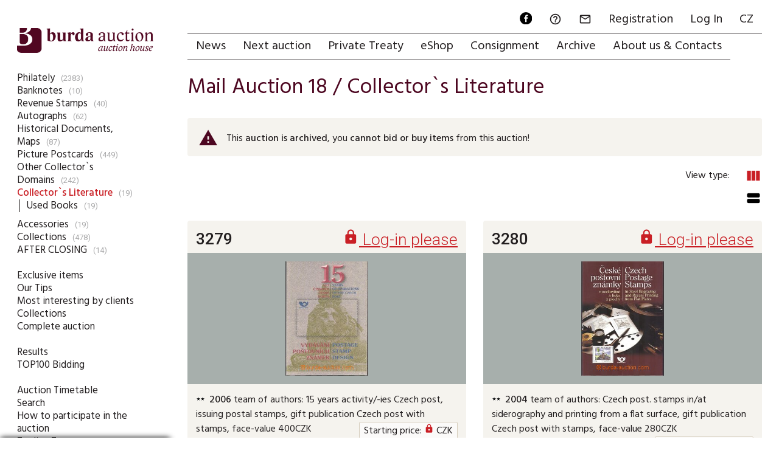

--- FILE ---
content_type: text/html; charset=utf-8
request_url: https://www.burda-auction.com/en/mail-auction-18/show/1393/collectors-literature/
body_size: 13305
content:
<!DOCTYPE HTML>
<html lang="en">
<head>
  <meta charset="utf-8">
  <meta name="viewport" content="width=device-width, initial-scale=1.0, maximum-scale=1.0, user-scalable=no, minimal-ui">
  <link rel="dns-prefetch" href="https://i.burda-auction.cz">
  <link rel="dns-prefetch" href="https://g.burda-auction.cz">
  <link rel="dns-prefetch" href="https://fonts.googleapis.com">
  <meta name="Author" content="Burda Auction, s.r.o.; Comerto, s.r.o.">
  <meta name="Copyright" content="Burda Auction, s.r.o.">
  <meta name="Robots" content="index,follow">  <link rel="stylesheet" type="text/css" href="https://g.burda-auction.cz/modern_css.css?v=1767598992">
  <title>Collector`s Literature / Mail Auction 18 | Burda Auction (Filatelie Burda)</title><META HTTP-EQUIV="Content-language"  CONTENT="en"><META HTTP-EQUIV="Expires" CONTENT="Sun, 18 Jan 2026 06:09:37 GMT"><link rel="canonical" href="https://www.burda-auction.com/en/mail-auction-18/show/1393/collectors-literature/"><META name="keywords" content="Mail Auction 18 , Collector`s Literature"><script async src="https://www.googletagmanager.com/gtag/js?id=G-7V8M259P58"></script><script>window.dataLayer = window.dataLayer || [];function gtag(){dataLayer.push(arguments);}gtag('js', new Date());gtag('config', 'G-7V8M259P58', {'link_attribution': true});</script><script language="JavaScript" type="text/javascript">var glob_cookie_server = "www.burda-auction.com";var ba_set = {'lang':'en','currency_code':'CZK','currency_exchange_rate':{'eur':'23.5','usd':'20'},'server_cookies':'www.burda-auction.com','server_images':'https://i.burda-auction.cz','server_gfx':'https://g.burda-auction.cz','user':{'logged':false,'idz':'','full_name':' ','email':''},'debug':false,'source_refresh':'1767598992'};function gtag_track_loadtime(category,label){if(window.performance){var timeSincePageLoad=Math.round(performance.now());gtag('event','timing_complete',{'name':'load','value':timeSincePageLoad,'event_category':category,'non_interaction':true});}}</script>  <link rel="icon" type="image/png" href="/gfx/favicons/favicon-96x96.png?v=1767598992" sizes="96x96" />
  <link rel="icon" type="image/png" href="/gfx/favicons/web-app-manifest-192x192.png?v=1767598992" sizes="192x192" />
  <link rel="icon" type="image/png" href="/gfx/favicons/web-app-manifest-512x512.png?v=1767598992" sizes="512x512" />
  <link rel="icon" type="image/svg+xml" href="/gfx/favicons/favicon.svg?v=1767598992" />
  <link rel="shortcut icon" href="/gfx/favicons/favicon.ico?v=1767598992" />
  <link rel="apple-touch-icon" sizes="180x180" href="/gfx/favicons/apple-touch-icon.png?v=1767598992" />
  <meta name="apple-mobile-web-app-title" content="Burda Auction" />
  <link rel="manifest" href="/gfx/favicons/site.webmanifest?v=1767598992" />
  <meta name="mobile-web-app-capable" content="yes">
  <meta name="apple-mobile-web-app-capable" content="yes">
</head>
<body class="mod_auk not_mobile not_tablet chrome"> 

<a name="top"></a>
<div id="cont_left" class=""><div id="cont_logo"><a href="https://www.burda-auction.com/en/" lang="en"><img src="https://g.burda-auction.cz/burda_auction_logo_en.png" border="0" alt="Burda Auction (Filatelie Burda)"></a></div> <div id="cont_submenu" class="clear"><ul class="level_0" id="sm0"><li class="subc" ><a href="/en/mail-auction-18/show/2546/philately/" id="as2546">Philately</a><span>(2383)</span></li><li ><a href="/en/mail-auction-18/show/2840/banknotes/" id="as2840">Banknotes</a><span>(10)</span></li><li ><a href="/en/mail-auction-18/show/1793/revenue-stamps/" id="as1793">Revenue Stamps</a><span>(40)</span></li><li class="subc" ><a href="/en/mail-auction-18/show/1792/autographs/" id="as1792">Autographs</a><span>(62)</span></li><li class="subc" ><a href="/en/mail-auction-18/show/2839/historical-documents-maps/" id="as2839">Historical Documents, Maps</a><span>(87)</span></li><li class="subc" ><a href="/en/mail-auction-18/show/1390/picture-postcards/" id="as1390">Picture Postcards</a><span>(449)</span></li><li class="subc" ><a href="/en/mail-auction-18/show/2854/other-collectors-domains/" id="as2854">Other Collector`s Domains</a><span>(242)</span></li><li class="subc" ><a href="/en/mail-auction-18/show/1393/collectors-literature/" id="as1393" class="open active">Collector`s Literature</a><span>(19)</span><ul class="level_1 open active" id="sm1393"><li ><a href="/en/mail-auction-18/show/2626/collectors-literature-used-books/" id="as2626">Used Books</a><span>(19)</span></li></ul></li><li class="subc" ><a href="/en/mail-auction-18/show/1395/accessories/" id="as1395">Accessories</a><span>(19)</span></li><li class="subc" ><a href="/en/mail-auction-18/show/1392/collections/" id="as1392">Collections</a><span>(478)</span></li><li ><a href="/en/mail-auction-18/show/1799/after-closing/" id="as1799">AFTER CLOSING</a><span>(14)</span></li></ul><br><ul class="level_0"><li class=""><a href="/en/mail-auction-18/exclusive-items/" class="">Exclusive items</a></li><li class=""><a href="/en/mail-auction-18/our-tips/" class="">Our Tips</a></li><li class=""><a href="/en/mail-auction-18/most-interesting-by-clients/" class="">Most interesting by clients</a></li><li class=""><a href="/en/mail-auction-18/collections/" class="">Collections</a></li><li class=""><a href="/en/mail-auction-18/complete-auction/" class="">Complete auction</a></li><li class="spacer"><br/></li><li class=""><a href="/en/mail-auction-18/results/" class="">Results</a></li><li class=""><a href="/en/mail-auction-18/top100-bidding/" class="">TOP100 Bidding</a></li><li class="spacer"><br/></li><li class=""><a href="/en/mail-auction-18/auction-timetable/" class="">Auction Timetable</a></li><li class=""><a href="/en/mail-auction-18/search/" class="">Search</a></li><li class=""><a href="/en/mail-auction-18/how-to-participate-in-the-auction/" class="">How to participate in the auction</a></li><li class=""><a href="/en/mail-auction-18/trading-terms/" class="">Trading Terms</a></li><li class=""><a href="/en/mail-auction-18/explanations/" class="">Explanations</a></li></ul><br>
		<table cellpadding="0" cellspacing="0" border="0" class="submenu_fastmove">
		<form action="https://www.burda-auction.com/en/mail-auction-18/jdina/" method="post">
		<tr>
			<td width="40"><input type="number" name="form[text][aukcni_cislo]" size="4" maxlength="6" min="1" max="999999" step="1" autocomplete="false" required="true"  class="form"></td>
			<td><input type="submit" class="form_submit" value="Go to lot"></td>
		</tr>
		</form>
		</table>
		 <div id="submenu_last_update">Online clients: <strong>6</strong><br/>Last update: <strong>17.01.2026 20:00</strong></div><script> gtag_track_loadtime('MenuSub'); </script></div></div><div id="cont_right" class="">
    <div id="cont_menu" class="clear"><div id="cont_menu_second" class="clear"><a href="https://www.facebook.com/burda.auction" target="_new" lang="cs" class="action_ico"><img src="https://g.burda-auction.cz/ico_fb_round_black.svg" width="24" height="24" border="0" alt="Facebook"></a><a href="https://www.burda-auction.com/en/help/" lang="en"><i class="material-icons">&#xE8FD;</i><span class="name">FAQ</span></a><a href="#" data-message="zprava" onClick="message_open('zprava',{});" rel="nofollow"><i class="material-icons">&#xE0E1;</i><span class="name">Message</span></a><a href="https://www.burda-auction.com/en/user/registration/" rel="nofollow" lang="en">Registration</a><a href="https://www.burda-auction.com/en/user/" rel="nofollow" lang="en">Log In</a><a href="//www.burda-auction.com/cz/" lang="cs" class="flag flag_cz">CZ</a></div><ul id="menu" class="menu"><li><a href="https://www.burda-auction.com/en/" title="News" lang="en" id="menu_top_uvod">News</a></li><li class=""><a href="https://www.burda-auction.com/en/next-auction/" title="Next auction"  lang="en" id="menu_top_nas">Next auction</a></li><li class=""><a href="https://www.burda-auction.com/en/private-treaty/" title="Private Treaty"  lang="en" id="menu_top_vip">Private Treaty</a></li><li class=""><a href="https://www.burda-auction.com/en/eshop/" title="eShop"  lang="en" id="menu_top_obc">eShop</a></li><li class=""><a href="https://www.burda-auction.com/en/consignment/" title="Consignment"  lang="en" id="menu_top_dod">Consignment</a></li><li class=""><a href="https://www.burda-auction.com/en/archive/" title="Archive"  lang="en" id="menu_top_info">Archive</a></li><li class=""><a href="https://www.burda-auction.com/en/about-us-contacts/" title="About us & Contacts"  lang="en" id="menu_top_onas">About us & Contacts</a></li></ul><script> gtag_track_loadtime('MenuMain'); </script></div> 

    <div id="cont_text" class="clear">
                <div id="cont_text2" class=" opage  ctt_listing clear">
            
          <main id="cont_text_container" class="listing clear"><h1 class="header_main">Mail Auction 18 / <a href="/en/mail-auction-18/show/1393/collectors-literature/">Collector`s Literature</a></h1><div class="notify_table flex-list archived_auction warning small"><div class="ico"><i class="material-icons">warning</i></div><div class="text">This <strong>auction is archived</strong>, you <strong>cannot bid or buy items</strong> from this auction!<br/></div></div><div class="flex-list list_navigation_top"><div class="flex-item lnts"></div><div class="flex-item lnts view_changer"><span class="info">View type:</span><a class="change_view active " data-view="column" ><i class="material-icons">view_column</i></a><a class="change_view" data-view="stream" ><i class="material-icons">view_stream</i></a><script>gtag('event','view_type_shown',{'event_label':'column','event_category':'listing','non_interaction': true});</script></div></div>
<div class="flex-list polozky_list view_column" id="polozky_list" ><div class="flex-item w25 polozka" id="pb_47467"  itemscope itemtype="http://schema.org/Product"><div class="flex-item-c fl-c-col cl" ><a name="pol65107"></a><a name="polauk3279"></a><meta itemprop="sku" content="65107-47467" /><meta itemprop="itemCondition" content="UsedCondition" /><meta itemprop="name" content="2006 team of authors: 15 years activity/-ies Czech post, issuing postal stamps" /><meta itemprop="image" content="https://i.burda-auction.cz/webove/realne_zmensene/65107.jpg" /><meta itemprop="typeOfGood" content="Product" /><meta itemprop="material" content="paper" /><meta itemprop="productionDate" content="2006" /><meta itemprop="url" content="https://www.burda-auction.com/en/mail-auction-18/search/?form[id_polozky]=65107" /><meta itemprop="category" content="Collector`s Literature / Used Books" /><div class="p_h cl"><div class="p_hn number"><font data-tts="1" class="help"><strong>3279</strong></font></div><div class="p_hp number"><a href="https://www.burda-auction.com/en/user/" data-tts="9" class="help"><i class="material-icons">&#xE897;</i> Log-in please</a></span></div><div class="p_hi"></div></div><meta itemprop="image" content="https://i.burda-auction.cz/webove/nahledy_galerie/65107.jpg" /><meta itemprop="image" content="https://i.burda-auction.cz/webove/realne_maximalni/65107.jpg" /><div class="p_f  silver" itemscope itemtype="https://schema.org/ImageObject"><meta itemprop="contentUrl" content="https://i.burda-auction.cz/webove/realne_maximalni/65107.jpg" /><meta itemprop="name" content="2006 team of authors: 15 years activity/-ies Czech post, iss" /><span class="vertical-helper"></span><span class="p_fl" onClick="galery_open('65107',{'c':'1','ac':'3279','ia':'9','block_messages':true,'class_add':'silver'});"></span><img  src="https://i.burda-auction.cz/webove/nahledy_galerie/65107.jpg" itemprop="thumbnailUrl"  width="689" height="500" alt="65107 - 2006 team of authors: 15 years activity/-ies Czech post, iss"  /></div><div class="p_c"><div class="p_ct cl"><div class="p_ctj help" data-jakost="unused stamp - mint never hinged "><img src="https://g.burda-auction.cz/jakosti/jakost_2.gif" border="0" alt="Jakost"  height="12"></div><span itemprop="description"><strong>2006</strong> team of authors: 15 years activity/-ies Czech post, issuing postal stamps, gift publication Czech post with stamps, face-value 400CZK</span></strong></em></b></bold></strong></em></b></bold></strong></em></b></bold><div class="p_ct_v">Starting price: <a href="https://www.burda-auction.com/en/user/" data-tts="9" class="help"><i class="material-icons">&#xE897;</i></a> CZK</div></div></div><div class="p_b cl"><div class="p_zi usn val_6 help netisk" data-zajem="6"><i class="material-icons">&#xE3FA;</i><i class="material-icons">&#xE3FA;</i><i class="material-icons">&#xE3FA;</i><i class="material-icons">&#xE3FA;</i></div><div class="p_ac"><div class="tbr"  itemprop="offers" itemscope itemtype="http://schema.org/Offer"><meta itemprop="price" content="800" /><meta itemprop="priceCurrency" content="CZK" /><meta itemprop="priceValidUntil" content="2026-07-17T08:09:37+02:00" /><meta itemprop="availability" content="http://schema.org/SoldOut"><div class="tbc"><a href="https://www.burda-auction.com/en/user/" data-tts="9" class="help"><i class="material-icons">&#xE897;</i> Price shown after login</a></div></div></div></div></div></div><div class="flex-item w25 polozka" id="pb_47469"  itemscope itemtype="http://schema.org/Product"><div class="flex-item-c fl-c-col cl" ><a name="pol65109"></a><a name="polauk3280"></a><meta itemprop="sku" content="65109-47469" /><meta itemprop="itemCondition" content="UsedCondition" /><meta itemprop="name" content="2004 team of authors: Czech post. stamps in/at siderography and printing from a" /><meta itemprop="image" content="https://i.burda-auction.cz/webove/realne_zmensene/65109.jpg" /><meta itemprop="typeOfGood" content="Product" /><meta itemprop="material" content="paper" /><meta itemprop="productionDate" content="2004" /><meta itemprop="url" content="https://www.burda-auction.com/en/mail-auction-18/search/?form[id_polozky]=65109" /><meta itemprop="category" content="Collector`s Literature / Used Books" /><div class="p_h cl"><div class="p_hn number"><font data-tts="1" class="help"><strong>3280</strong></font></div><div class="p_hp number"><a href="https://www.burda-auction.com/en/user/" data-tts="9" class="help"><i class="material-icons">&#xE897;</i> Log-in please</a></span></div><div class="p_hi"></div></div><meta itemprop="image" content="https://i.burda-auction.cz/webove/nahledy_galerie/65109.jpg" /><meta itemprop="image" content="https://i.burda-auction.cz/webove/realne_maximalni/65109.jpg" /><div class="p_f  silver" itemscope itemtype="https://schema.org/ImageObject"><meta itemprop="contentUrl" content="https://i.burda-auction.cz/webove/realne_maximalni/65109.jpg" /><meta itemprop="name" content="2004 team of authors: Czech post. stamps in/at siderography " /><span class="vertical-helper"></span><span class="p_fl" onClick="galery_open('65109',{'c':'1','ac':'3280','ia':'9','block_messages':true,'class_add':'silver'});"></span><img  src="https://i.burda-auction.cz/webove/nahledy_galerie/65109.jpg" itemprop="thumbnailUrl"  width="689" height="500" alt="65109 - 2004 team of authors: Czech post. stamps in/at siderography "  /></div><div class="p_c"><div class="p_ct cl"><div class="p_ctj help" data-jakost="unused stamp - mint never hinged "><img src="https://g.burda-auction.cz/jakosti/jakost_2.gif" border="0" alt="Jakost"  height="12"></div><span itemprop="description"><strong>2004</strong> team of authors: Czech post. stamps in/at siderography and printing from a flat surface, gift publication Czech post with stamps, face-value 280CZK</span></strong></em></b></bold></strong></em></b></bold></strong></em></b></bold><div class="p_ct_v">Starting price: <a href="https://www.burda-auction.com/en/user/" data-tts="9" class="help"><i class="material-icons">&#xE897;</i></a> CZK</div></div></div><div class="p_b cl"><div class="p_zi usn val_6 help netisk" data-zajem="6"><i class="material-icons">&#xE3FA;</i><i class="material-icons">&#xE3FA;</i><i class="material-icons">&#xE3FA;</i><i class="material-icons">&#xE3FA;</i></div><div class="p_ac"><div class="tbr"  itemprop="offers" itemscope itemtype="http://schema.org/Offer"><meta itemprop="price" content="650" /><meta itemprop="priceCurrency" content="CZK" /><meta itemprop="priceValidUntil" content="2026-07-17T08:09:37+02:00" /><meta itemprop="availability" content="http://schema.org/SoldOut"><div class="tbc"><a href="https://www.burda-auction.com/en/user/" data-tts="9" class="help"><i class="material-icons">&#xE897;</i> Price shown after login</a></div></div></div></div></div></div><div class="flex-item w25 polozka" id="pb_43327"  itemscope itemtype="http://schema.org/Product"><div class="flex-item-c fl-c-col cl" ><a name="pol61800"></a><a name="polauk3281"></a><meta itemprop="sku" content="61800-43327" /><meta itemprop="itemCondition" content="UsedCondition" /><meta itemprop="name" content="2001 CHINA - TAIWAN, stamps Mi.2655-58 Taiwanské mountains in/at representative picture publication post about/by mountain, system CM, stamps in glassine" /><meta itemprop="image" content="https://i.burda-auction.cz/webove/realne_zmensene/61800.jpg" /><meta itemprop="typeOfGood" content="Product" /><meta itemprop="material" content="paper" /><meta itemprop="productionDate" content="2001" /><meta itemprop="url" content="https://www.burda-auction.com/en/mail-auction-18/search/?form[id_polozky]=61800" /><meta itemprop="category" content="Collector`s Literature / Used Books" /><div class="p_h cl"><div class="p_hn number"><font data-tts="1" class="help"><strong>3281</strong></font></div><div class="p_hp number"><a href="https://www.burda-auction.com/en/user/" data-tts="9" class="help"><i class="material-icons">&#xE897;</i> Log-in please</a></span></div><div class="p_hi"></div></div><meta itemprop="image" content="https://i.burda-auction.cz/webove/nahledy_galerie/61800.jpg" /><meta itemprop="image" content="https://i.burda-auction.cz/webove/realne_maximalni/61800.jpg" /><meta itemprop="image" content="https://i.burda-auction.cz/webove/nahledy_galerie/61800b.jpg" /><meta itemprop="image" content="https://i.burda-auction.cz/webove/realne_maximalni/61800b.jpg" /><div class="p_f  silver" itemscope itemtype="https://schema.org/ImageObject"><meta itemprop="contentUrl" content="https://i.burda-auction.cz/webove/realne_maximalni/61800.jpg" /><meta itemprop="name" content="2001 CHINA - TAIWAN, stamps Mi.2655-58 Taiwanské mountains " /><span class="vertical-helper"></span><span class="p_fl" onClick="galery_open('61800',{'c':'3','ac':'3281','ia':'9','block_messages':true,'class_add':'silver'});"></span><img  src="https://i.burda-auction.cz/webove/nahledy_galerie/61800.jpg" itemprop="thumbnailUrl"  width="375" height="500" alt="61800 - 2001 CHINA - TAIWAN, stamps Mi.2655-58 Taiwanské mountains "  /><div class="p_fs"><div class="more number" onClick="galery_open('61800',{'c':'3','ac':'3281','ia':'9','position_open':'2','block_messages':true,'class_add':'silver'});">+2</div></div></div><div class="p_c"><div class="p_ct cl"><div class="p_ctj help" data-jakost="unused stamp - mint never hinged "><img src="https://g.burda-auction.cz/jakosti/jakost_2.gif" border="0" alt="Jakost"  height="12"></div><span itemprop="description"><strong>2001</strong> CHINA - TAIWAN, stamps Mi.2655-58 <em>Taiwanské</em> mountains in/at representative picture publication post about/by mountain, system CM, stamps in glassine envelopes, book in original wrapping, perfect condition, it is worth seeing</span></strong></em></b></bold></strong></em></b></bold></strong></em></b></bold><div class="p_ct_v">Starting price: <a href="https://www.burda-auction.com/en/user/" data-tts="9" class="help"><i class="material-icons">&#xE897;</i></a> CZK</div></div></div><div class="p_b cl"><div class="p_zi usn val_5 help netisk" data-zajem="5"><i class="material-icons">&#xE3FA;</i><i class="material-icons">&#xE3FA;</i><i class="material-icons">&#xE3FA;</i></div><div class="p_ac"><div class="tbr"  itemprop="offers" itemscope itemtype="http://schema.org/Offer"><meta itemprop="price" content="220" /><meta itemprop="priceCurrency" content="CZK" /><meta itemprop="priceValidUntil" content="2026-07-17T08:09:37+02:00" /><meta itemprop="availability" content="http://schema.org/SoldOut"><div class="tbc"><a href="https://www.burda-auction.com/en/user/" data-tts="9" class="help"><i class="material-icons">&#xE897;</i> Price shown after login</a></div></div></div></div></div></div><div class="flex-item w25 polozka" id="pb_44907"  itemscope itemtype="http://schema.org/Product"><div class="flex-item-c fl-c-col cl" ><a name="pol63266"></a><a name="polauk3282"></a><meta itemprop="sku" content="63266-44907" /><meta itemprop="itemCondition" content="UsedCondition" /><meta itemprop="name" content="1963-82 Monograph of Czechosl. stamps, 1.–3., 13., 14. and 16. part (I. and II. pack), Karásek: Forgeries (1963), Kassay, Pásztor: Košice-issue stamps" /><meta itemprop="image" content="https://i.burda-auction.cz/webove/realne_zmensene/63266.jpg" /><meta itemprop="typeOfGood" content="Product" /><meta itemprop="material" content="paper" /><meta itemprop="productionDate" content="1963-82" /><meta itemprop="url" content="https://www.burda-auction.com/en/mail-auction-18/search/?form[id_polozky]=63266" /><meta itemprop="category" content="Collector`s Literature / Used Books" /><div class="p_h cl"><div class="p_hn number"><font data-tts="1" class="help"><strong>3282</strong></font></div><div class="p_hp number"><a href="https://www.burda-auction.com/en/user/" data-tts="9" class="help"><i class="material-icons">&#xE897;</i> Log-in please</a></span></div><div class="p_hi"></div></div><meta itemprop="image" content="https://i.burda-auction.cz/webove/nahledy_galerie/63266.jpg" /><meta itemprop="image" content="https://i.burda-auction.cz/webove/realne_maximalni/63266.jpg" /><div class="p_f  silver" itemscope itemtype="https://schema.org/ImageObject"><meta itemprop="contentUrl" content="https://i.burda-auction.cz/webove/realne_maximalni/63266.jpg" /><meta itemprop="name" content="1963-82 Monograph of Czechosl. stamps, 1.–3., 13., 14. and" /><span class="vertical-helper"></span><span class="p_fl" onClick="galery_open('63266',{'c':'1','ac':'3282','ia':'9','block_messages':true,'class_add':'silver'});"></span><img  src="https://i.burda-auction.cz/webove/nahledy_galerie/63266.jpg" itemprop="thumbnailUrl"  width="375" height="500" alt="63266 - 1963-82 Monograph of Czechosl. stamps, 1.–3., 13., 14. and"  /></div><div class="p_c"><div class="p_ct cl"><div class="p_ctj help" data-jakost="books"><img src="https://g.burda-auction.cz/jakosti/jakost_15.gif" border="0" alt="Jakost"  height="12"></div><span itemprop="description"><strong>1963-82</strong> Monograph of Czechosl. stamps, <em>1.–3</em>., 13., 14. and 16. part (I. and II. pack), Karásek: Forgeries (1963), Kassay, Pásztor: Košice-issue stamps, Novotný: Special manual for collector; good condition, weight 11,5kg</span></strong></em></b></bold></strong></em></b></bold></strong></em></b></bold><div class="p_ct_v">Starting price: <a href="https://www.burda-auction.com/en/user/" data-tts="9" class="help"><i class="material-icons">&#xE897;</i></a> CZK</div></div></div><div class="p_b cl"><div class="p_zi usn val_7 help netisk" data-zajem="7"><i class="material-icons">&#xE3FA;</i><i class="material-icons">&#xE3FA;</i><i class="material-icons">&#xE3FA;</i><i class="material-icons">&#xE3FA;</i></div><div class="p_ac"><div class="tbr"  itemprop="offers" itemscope itemtype="http://schema.org/Offer"><meta itemprop="price" content="1100" /><meta itemprop="priceCurrency" content="CZK" /><meta itemprop="priceValidUntil" content="2026-07-17T08:09:37+02:00" /><meta itemprop="availability" content="http://schema.org/SoldOut"><div class="tbc"><a href="https://www.burda-auction.com/en/user/" data-tts="9" class="help"><i class="material-icons">&#xE897;</i> Price shown after login</a></div></div></div></div></div></div><div class="flex-item w25 polozka" id="pb_47606"  itemscope itemtype="http://schema.org/Product"><div class="flex-item-c fl-c-col cl" ><a name="pol65242"></a><a name="polauk3283"></a><meta itemprop="sku" content="65242-47606" /><meta itemprop="itemCondition" content="UsedCondition" /><meta itemprop="name" content="1998 Tovačovský Oldřich: Monograph of Czechosl. stamps, 5. part, SO1920 (over" /><meta itemprop="image" content="https://i.burda-auction.cz/webove/realne_zmensene/65242.jpg" /><meta itemprop="typeOfGood" content="Product" /><meta itemprop="material" content="paper" /><meta itemprop="productionDate" content="1998" /><meta itemprop="url" content="https://www.burda-auction.com/en/mail-auction-18/search/?form[id_polozky]=65242" /><meta itemprop="category" content="Collector`s Literature / Used Books" /><div class="p_h cl"><div class="p_hn number"><font data-tts="1" class="help"><strong>3283</strong></font></div><div class="p_hp number"><a href="https://www.burda-auction.com/en/user/" data-tts="9" class="help"><i class="material-icons">&#xE897;</i> Log-in please</a></span></div><div class="p_hi"></div></div><meta itemprop="image" content="https://i.burda-auction.cz/webove/nahledy_galerie/65242.jpg" /><meta itemprop="image" content="https://i.burda-auction.cz/webove/realne_maximalni/65242.jpg" /><meta itemprop="image" content="https://i.burda-auction.cz/webove/nahledy_galerie/65242b.jpg" /><meta itemprop="image" content="https://i.burda-auction.cz/webove/realne_maximalni/65242b.jpg" /><div class="p_f  silver" itemscope itemtype="https://schema.org/ImageObject"><meta itemprop="contentUrl" content="https://i.burda-auction.cz/webove/realne_maximalni/65242.jpg" /><meta itemprop="name" content="1998 Tovačovský Oldřich: Monograph of Czechosl. stamps, 5" /><span class="vertical-helper"></span><span class="p_fl" onClick="galery_open('65242',{'c':'2','ac':'3283','ia':'9','block_messages':true,'class_add':'silver'});"></span><meta itemprop="thumbnailUrl" content="https://i.burda-auction.cz/webove/nahledy_galerie/65242.jpg" /><img  src="https://g.burda-auction.cz/img_load_b.gif" data-src="//i.burda-auction.cz/webove/nahledy_galerie/65242.jpg" class="lzl"  width="667" height="500" alt="65242 - 1998 Tovačovský Oldřich: Monograph of Czechosl. stamps, 5"  /><div class="p_fs"><div class="more number" onClick="galery_open('65242',{'c':'2','ac':'3283','ia':'9','position_open':'2','block_messages':true,'class_add':'silver'});">+1</div></div></div><div class="p_c"><div class="p_ct cl"><div class="p_ctj help" data-jakost="books"><img src="https://g.burda-auction.cz/jakosti/jakost_15.gif" border="0" alt="Jakost"  height="12"></div><span itemprop="description"><strong>1998</strong> <em>Tovačovský</em> Oldřich: Monograph of Czechosl. stamps, 5. part, SO1920 (overprint), issued Pofis Prague; as new</span></strong></em></b></bold></strong></em></b></bold></strong></em></b></bold><div class="p_ct_v">Starting price: <a href="https://www.burda-auction.com/en/user/" data-tts="9" class="help"><i class="material-icons">&#xE897;</i></a> CZK</div></div></div><div class="p_b cl"><div class="p_zi usn val_6 help netisk" data-zajem="6"><i class="material-icons">&#xE3FA;</i><i class="material-icons">&#xE3FA;</i><i class="material-icons">&#xE3FA;</i><i class="material-icons">&#xE3FA;</i></div><div class="p_ac"><div class="tbr"  itemprop="offers" itemscope itemtype="http://schema.org/Offer"><meta itemprop="price" content="600" /><meta itemprop="priceCurrency" content="CZK" /><meta itemprop="priceValidUntil" content="2026-07-17T08:09:37+02:00" /><meta itemprop="availability" content="http://schema.org/SoldOut"><div class="tbc"><a href="https://www.burda-auction.com/en/user/" data-tts="9" class="help"><i class="material-icons">&#xE897;</i> Price shown after login</a></div></div></div></div></div></div><div class="flex-item w25 polozka" id="pb_45174"  itemscope itemtype="http://schema.org/Product"><div class="flex-item-c fl-c-col cl" ><a name="pol63476"></a><a name="polauk3284"></a><meta itemprop="sku" content="63476-45174" /><meta itemprop="itemCondition" content="UsedCondition" /><meta itemprop="name" content="1998 Karásek: Czechoslovak post stamps and its forgeries, issued by Merkur-Revu" /><meta itemprop="image" content="https://i.burda-auction.cz/webove/realne_zmensene/63476.jpg" /><meta itemprop="typeOfGood" content="Product" /><meta itemprop="material" content="paper" /><meta itemprop="productionDate" content="1998" /><meta itemprop="url" content="https://www.burda-auction.com/en/mail-auction-18/search/?form[id_polozky]=63476" /><meta itemprop="category" content="Collector`s Literature / Used Books" /><div class="p_h cl"><div class="p_hn number"><font data-tts="1" class="help"><strong>3284</strong></font></div><div class="p_hp number"><a href="https://www.burda-auction.com/en/user/" data-tts="9" class="help"><i class="material-icons">&#xE897;</i> Log-in please</a></span></div><div class="p_hi"></div></div><meta itemprop="image" content="https://i.burda-auction.cz/webove/nahledy_galerie/63476.jpg" /><meta itemprop="image" content="https://i.burda-auction.cz/webove/realne_maximalni/63476.jpg" /><meta itemprop="image" content="https://i.burda-auction.cz/webove/nahledy_galerie/63476b.jpg" /><meta itemprop="image" content="https://i.burda-auction.cz/webove/realne_maximalni/63476b.jpg" /><div class="p_f  silver" itemscope itemtype="https://schema.org/ImageObject"><meta itemprop="contentUrl" content="https://i.burda-auction.cz/webove/realne_maximalni/63476.jpg" /><meta itemprop="name" content="1998 Karásek: Czechoslovak post stamps and its forgeries, i" /><span class="vertical-helper"></span><span class="p_fl" onClick="galery_open('63476',{'c':'2','ac':'3284','ia':'9','block_messages':true,'class_add':'silver'});"></span><meta itemprop="thumbnailUrl" content="https://i.burda-auction.cz/webove/nahledy_galerie/63476.jpg" /><img  src="https://g.burda-auction.cz/img_load_b.gif" data-src="//i.burda-auction.cz/webove/nahledy_galerie/63476.jpg" class="lzl"  width="672" height="500" alt="63476 - 1998 Karásek: Czechoslovak post stamps and its forgeries, i"  /><div class="p_fs"><div class="more number" onClick="galery_open('63476',{'c':'2','ac':'3284','ia':'9','position_open':'2','block_messages':true,'class_add':'silver'});">+1</div></div></div><div class="p_c"><div class="p_ct cl"><div class="p_ctj help" data-jakost="books"><img src="https://g.burda-auction.cz/jakosti/jakost_15.gif" border="0" alt="Jakost"  height="12"></div><span itemprop="description"><strong>1998</strong> Karásek: Czechoslovak post stamps and its forgeries, issued by Merkur-Revue, including black print, new</span></strong></em></b></bold></strong></em></b></bold></strong></em></b></bold><div class="p_ct_v">Starting price: <a href="https://www.burda-auction.com/en/user/" data-tts="9" class="help"><i class="material-icons">&#xE897;</i></a> CZK</div></div></div><div class="p_b cl"><div class="p_zi usn val_6 help netisk" data-zajem="6"><i class="material-icons">&#xE3FA;</i><i class="material-icons">&#xE3FA;</i><i class="material-icons">&#xE3FA;</i><i class="material-icons">&#xE3FA;</i></div><div class="p_ac"><div class="tbr"  itemprop="offers" itemscope itemtype="http://schema.org/Offer"><meta itemprop="price" content="300" /><meta itemprop="priceCurrency" content="CZK" /><meta itemprop="priceValidUntil" content="2026-07-17T08:09:37+02:00" /><meta itemprop="availability" content="http://schema.org/SoldOut"><div class="tbc"><a href="https://www.burda-auction.com/en/user/" data-tts="9" class="help"><i class="material-icons">&#xE897;</i> Price shown after login</a></div></div></div></div></div></div><div class="flex-item w25 polozka" id="pb_47301"  itemscope itemtype="http://schema.org/Product"><div class="flex-item-c fl-c-col cl" ><a name="pol64994"></a><a name="polauk3285"></a><meta itemprop="sku" content="64994-47301" /><meta itemprop="itemCondition" content="UsedCondition" /><meta itemprop="name" content="1921 Chytilův topography Republic of Czechoslovakia, full listing village/commu" /><meta itemprop="image" content="https://i.burda-auction.cz/webove/realne_zmensene/64994.jpg" /><meta itemprop="typeOfGood" content="Product" /><meta itemprop="material" content="paper" /><meta itemprop="productionDate" content="1921" /><meta itemprop="url" content="https://www.burda-auction.com/en/mail-auction-18/search/?form[id_polozky]=64994" /><meta itemprop="category" content="Collector`s Literature / Used Books" /><div class="p_h cl"><div class="p_hn number"><font data-tts="1" class="help"><strong>3285</strong></font></div><div class="p_hp number"><a href="https://www.burda-auction.com/en/user/" data-tts="9" class="help"><i class="material-icons">&#xE897;</i> Log-in please</a></span></div><div class="p_hi"></div></div><meta itemprop="image" content="https://i.burda-auction.cz/webove/nahledy_galerie/64994.jpg" /><meta itemprop="image" content="https://i.burda-auction.cz/webove/realne_maximalni/64994.jpg" /><meta itemprop="image" content="https://i.burda-auction.cz/webove/nahledy_galerie/64994b.jpg" /><meta itemprop="image" content="https://i.burda-auction.cz/webove/realne_maximalni/64994b.jpg" /><div class="p_f  silver" itemscope itemtype="https://schema.org/ImageObject"><meta itemprop="contentUrl" content="https://i.burda-auction.cz/webove/realne_maximalni/64994.jpg" /><meta itemprop="name" content="1921 Chytilův topography Republic of Czechoslovakia, full l" /><span class="vertical-helper"></span><span class="p_fl" onClick="galery_open('64994',{'c':'3','ac':'3285','ia':'9','block_messages':true,'class_add':'silver'});"></span><meta itemprop="thumbnailUrl" content="https://i.burda-auction.cz/webove/nahledy_galerie/64994.jpg" /><img  src="https://g.burda-auction.cz/img_load_b.gif" data-src="//i.burda-auction.cz/webove/nahledy_galerie/64994.jpg" class="lzl"  width="375" height="500" alt="64994 - 1921 Chytilův topography Republic of Czechoslovakia, full l"  /><div class="p_fs"><div class="more number" onClick="galery_open('64994',{'c':'3','ac':'3285','ia':'9','position_open':'2','block_messages':true,'class_add':'silver'});">+2</div></div></div><div class="p_c"><div class="p_ct cl"><div class="p_ctj help" data-jakost="books"><img src="https://g.burda-auction.cz/jakosti/jakost_15.gif" border="0" alt="Jakost"  height="12"></div><span itemprop="description"><strong>1921</strong> <strong><em>Chytilův</em> topography Republic of Czechoslovakia, full listing village/community and towns + addition from y 1923, <em>nepoškozená</em> binding</strong></span></strong></em></b></bold></strong></em></b></bold></strong></em></b></bold><div class="p_ct_v">Starting price: <a href="https://www.burda-auction.com/en/user/" data-tts="9" class="help"><i class="material-icons">&#xE897;</i></a> CZK</div></div><div class="p_cti anotisk">U:<strong>Z</strong></div></div><div class="p_b cl"><div class="p_zi usn val_8 help netisk" data-zajem="8"><i class="material-icons">&#xE3FA;</i><i class="material-icons">&#xE3FA;</i><i class="material-icons">&#xE3FA;</i><i class="material-icons">&#xE3FA;</i><i class="material-icons">&#xE3FA;</i></div><div class="p_ac"><div class="tbr"  itemprop="offers" itemscope itemtype="http://schema.org/Offer"><meta itemprop="price" content="3600" /><meta itemprop="priceCurrency" content="CZK" /><meta itemprop="priceValidUntil" content="2026-07-17T08:09:37+02:00" /><meta itemprop="availability" content="http://schema.org/SoldOut"><div class="tbc"><a href="https://www.burda-auction.com/en/user/" data-tts="9" class="help"><i class="material-icons">&#xE897;</i> Price shown after login</a></div></div></div></div></div></div><div class="flex-item w25 polozka" id="pb_46319"  itemscope itemtype="http://schema.org/Product"><div class="flex-item-c fl-c-col cl" ><a name="pol64312"></a><a name="polauk3286"></a><meta itemprop="sku" content="64312-46319" /><meta itemprop="itemCondition" content="UsedCondition" /><meta itemprop="name" content="1923 Poučky for důchodkovou kontrolu, contains Duty, Sůl, Spotřební tax from matches and zapalovačů, bound together, through/over 140 page., insert" /><meta itemprop="image" content="https://i.burda-auction.cz/webove/realne_zmensene/64312.jpg" /><meta itemprop="typeOfGood" content="Product" /><meta itemprop="material" content="paper" /><meta itemprop="productionDate" content="1923" /><meta itemprop="url" content="https://www.burda-auction.com/en/mail-auction-18/search/?form[id_polozky]=64312" /><meta itemprop="category" content="Collector`s Literature / Used Books" /><div class="p_h cl"><div class="p_hn number"><font data-tts="1" class="help"><strong>3286</strong></font></div><div class="p_hp number"><a href="https://www.burda-auction.com/en/user/" data-tts="9" class="help"><i class="material-icons">&#xE897;</i> Log-in please</a></span></div><div class="p_hi"></div></div><meta itemprop="image" content="https://i.burda-auction.cz/webove/nahledy_galerie/64312.jpg" /><meta itemprop="image" content="https://i.burda-auction.cz/webove/realne_maximalni/64312.jpg" /><div class="p_f  silver" itemscope itemtype="https://schema.org/ImageObject"><meta itemprop="contentUrl" content="https://i.burda-auction.cz/webove/realne_maximalni/64312.jpg" /><meta itemprop="name" content="1923 Poučky for důchodkovou kontrolu, contains Duty, Sůl," /><span class="vertical-helper"></span><span class="p_fl" onClick="galery_open('64312',{'c':'1','ac':'3286','ia':'9','block_messages':true,'class_add':'silver'});"></span><meta itemprop="thumbnailUrl" content="https://i.burda-auction.cz/webove/nahledy_galerie/64312.jpg" /><img  src="https://g.burda-auction.cz/img_load_b.gif" data-src="//i.burda-auction.cz/webove/nahledy_galerie/64312.jpg" class="lzl"  width="365" height="235" alt="64312 - 1923 Poučky for důchodkovou kontrolu, contains Duty, Sůl,"  /></div><div class="p_c"><div class="p_ct cl"><div class="p_ctj help" data-jakost="books"><img src="https://g.burda-auction.cz/jakosti/jakost_15.gif" border="0" alt="Jakost"  height="12"></div><span itemprop="description"><strong>1923</strong> <em>Poučky</em> for <em>důchodkovou</em> <em>kontrolu</em>, contains Duty, <em>Sůl</em>, <em>Spotřební</em> tax from matches and <em>zapalovačů</em>, bound together, through/over 140 page., insert, well preserved</span></strong></em></b></bold></strong></em></b></bold></strong></em></b></bold><div class="p_ct_v">Starting price: <a href="https://www.burda-auction.com/en/user/" data-tts="9" class="help"><i class="material-icons">&#xE897;</i></a> CZK</div></div></div><div class="p_b cl"><div class="p_zi usn val_6 help netisk" data-zajem="6"><i class="material-icons">&#xE3FA;</i><i class="material-icons">&#xE3FA;</i><i class="material-icons">&#xE3FA;</i><i class="material-icons">&#xE3FA;</i></div><div class="p_ac"><div class="tbr"  itemprop="offers" itemscope itemtype="http://schema.org/Offer"><meta itemprop="price" content="320" /><meta itemprop="priceCurrency" content="CZK" /><meta itemprop="priceValidUntil" content="2026-07-17T08:09:37+02:00" /><meta itemprop="availability" content="http://schema.org/SoldOut"><div class="tbc"><a href="https://www.burda-auction.com/en/user/" data-tts="9" class="help"><i class="material-icons">&#xE897;</i> Price shown after login</a></div></div></div></div></div></div><div class="flex-item w25 polozka" id="pb_46310"  itemscope itemtype="http://schema.org/Product"><div class="flex-item-c fl-c-col cl" ><a name="pol64311"></a><a name="polauk3287"></a><meta itemprop="sku" content="64311-46310" /><meta itemprop="itemCondition" content="UsedCondition" /><meta itemprop="name" content="1922-25 poučky for důchodkovou kontrolu, contains kolkovní revize by/on/at obecních offices, fee revize, revenues, fee and cards, bound together, through/over" /><meta itemprop="image" content="https://i.burda-auction.cz/webove/realne_zmensene/64311.jpg" /><meta itemprop="typeOfGood" content="Product" /><meta itemprop="material" content="paper" /><meta itemprop="productionDate" content="1922-25" /><meta itemprop="url" content="https://www.burda-auction.com/en/mail-auction-18/search/?form[id_polozky]=64311" /><meta itemprop="category" content="Collector`s Literature / Used Books" /><div class="p_h cl"><div class="p_hn number"><font data-tts="1" class="help"><strong>3287</strong></font></div><div class="p_hp number"><a href="https://www.burda-auction.com/en/user/" data-tts="9" class="help"><i class="material-icons">&#xE897;</i> Log-in please</a></span></div><div class="p_hi"></div></div><meta itemprop="image" content="https://i.burda-auction.cz/webove/nahledy_galerie/64311.jpg" /><meta itemprop="image" content="https://i.burda-auction.cz/webove/realne_maximalni/64311.jpg" /><meta itemprop="image" content="https://i.burda-auction.cz/webove/nahledy_galerie/64311b.jpg" /><meta itemprop="image" content="https://i.burda-auction.cz/webove/realne_maximalni/64311b.jpg" /><div class="p_f  silver" itemscope itemtype="https://schema.org/ImageObject"><meta itemprop="contentUrl" content="https://i.burda-auction.cz/webove/realne_maximalni/64311.jpg" /><meta itemprop="name" content="1922-25 poučky for důchodkovou kontrolu, contains kolkovn�" /><span class="vertical-helper"></span><span class="p_fl" onClick="galery_open('64311',{'c':'3','ac':'3287','ia':'9','block_messages':true,'class_add':'silver'});"></span><meta itemprop="thumbnailUrl" content="https://i.burda-auction.cz/webove/nahledy_galerie/64311.jpg" /><img  src="https://g.burda-auction.cz/img_load_b.gif" data-src="//i.burda-auction.cz/webove/nahledy_galerie/64311.jpg" class="lzl"  width="359" height="230" alt="64311 - 1922-25 poučky for důchodkovou kontrolu, contains kolkovn�"  /><div class="p_fs"><div class="more number" onClick="galery_open('64311',{'c':'3','ac':'3287','ia':'9','position_open':'2','block_messages':true,'class_add':'silver'});">+2</div></div></div><div class="p_c"><div class="p_ct cl"><div class="p_ctj help" data-jakost="books"><img src="https://g.burda-auction.cz/jakosti/jakost_15.gif" border="0" alt="Jakost"  height="12"></div><span itemprop="description"><strong>1922-25</strong> <em>poučky</em> for <em>důchodkovou</em> <em>kontrolu</em>, contains <em>kolkovní</em> <em>revize</em> by/on/at <em>obecních</em> offices, fee <em>revize</em>, revenues, fee and cards, bound together, through/over 150 sides, insert, folder signs of usage, overall well preserved</span></strong></em></b></bold></strong></em></b></bold></strong></em></b></bold><div class="p_ct_v">Starting price: <a href="https://www.burda-auction.com/en/user/" data-tts="9" class="help"><i class="material-icons">&#xE897;</i></a> CZK</div></div><div class="p_cti anotisk">U:<strong>A5</strong></div></div><div class="p_b cl"><div class="p_zi usn val_5 help netisk" data-zajem="5"><i class="material-icons">&#xE3FA;</i><i class="material-icons">&#xE3FA;</i><i class="material-icons">&#xE3FA;</i></div><div class="p_ac"><div class="tbr"  itemprop="offers" itemscope itemtype="http://schema.org/Offer"><meta itemprop="price" content="320" /><meta itemprop="priceCurrency" content="CZK" /><meta itemprop="priceValidUntil" content="2026-07-17T08:09:37+02:00" /><meta itemprop="availability" content="http://schema.org/SoldOut"><div class="tbc"><a href="https://www.burda-auction.com/en/user/" data-tts="9" class="help"><i class="material-icons">&#xE897;</i> Price shown after login</a></div></div></div></div></div></div><div class="flex-item w25 polozka" id="pb_46459"  itemscope itemtype="http://schema.org/Product"><div class="flex-item-c fl-c-col cl" ><a name="pol64325"></a><a name="polauk3288"></a><meta itemprop="sku" content="64325-46459" /><meta itemprop="itemCondition" content="UsedCondition" /><meta itemprop="name" content="1925-49 comp. 5 pcs of bulletins in Czech, Kaufmann Hugo: Monograph stamps with overprint Slovak Rep. 1939, Prague, 1940; Hirsch Ervín: Thirty years Czechoslovak" /><meta itemprop="image" content="https://i.burda-auction.cz/webove/realne_zmensene/64325.jpg" /><meta itemprop="typeOfGood" content="Product" /><meta itemprop="material" content="paper" /><meta itemprop="productionDate" content="1925-49" /><meta itemprop="url" content="https://www.burda-auction.com/en/mail-auction-18/search/?form[id_polozky]=64325" /><meta itemprop="category" content="Collector`s Literature / Used Books" /><div class="p_h cl"><div class="p_hn number"><font data-tts="1" class="help"><strong>3288</strong></font></div><div class="p_hp number"><a href="https://www.burda-auction.com/en/user/" data-tts="9" class="help"><i class="material-icons">&#xE897;</i> Log-in please</a></span></div><div class="p_hi"></div></div><meta itemprop="image" content="https://i.burda-auction.cz/webove/nahledy_galerie/64325.jpg" /><meta itemprop="image" content="https://i.burda-auction.cz/webove/realne_maximalni/64325.jpg" /><meta itemprop="image" content="https://i.burda-auction.cz/webove/nahledy_galerie/64325b.jpg" /><meta itemprop="image" content="https://i.burda-auction.cz/webove/realne_maximalni/64325b.jpg" /><div class="p_f  silver" itemscope itemtype="https://schema.org/ImageObject"><meta itemprop="contentUrl" content="https://i.burda-auction.cz/webove/realne_maximalni/64325.jpg" /><meta itemprop="name" content="1925-49 comp. 5 pcs of bulletins in Czech, Kaufmann Hugo: Mo" /><span class="vertical-helper"></span><span class="p_fl" onClick="galery_open('64325',{'c':'19','ac':'3288','ia':'9','block_messages':true,'class_add':'silver'});"></span><meta itemprop="thumbnailUrl" content="https://i.burda-auction.cz/webove/nahledy_galerie/64325.jpg" /><img  src="https://g.burda-auction.cz/img_load_b.gif" data-src="//i.burda-auction.cz/webove/nahledy_galerie/64325.jpg" class="lzl"  width="667" height="500" alt="64325 - 1925-49 comp. 5 pcs of bulletins in Czech, Kaufmann Hugo: Mo"  /><div class="p_fs"><div class="more number" onClick="galery_open('64325',{'c':'19','ac':'3288','ia':'9','position_open':'2','block_messages':true,'class_add':'silver'});">+18</div></div></div><div class="p_c"><div class="p_ct cl"><div class="p_ctj help" data-jakost="books"><img src="https://g.burda-auction.cz/jakosti/jakost_15.gif" border="0" alt="Jakost"  height="12"></div><span itemprop="description"><strong>1925-49</strong> comp. 5 pcs of bulletins in Czech, Kaufmann <em>Hugo:</em> Monograph stamps with overprint Slovak Rep. 1939, Prague, 1940; Hirsch <em>Ervín:</em> Thirty years Czechoslovak post. stamps, Prague, 1949; bounded <em>měsíčník</em> Czechoslovakia, 1950; bounded journal <em>Filatelista</em>, 1949; bounded Czech philatelist, 1925</span></strong></em></b></bold></strong></em></b></bold></strong></em></b></bold><div class="p_ct_v">Starting price: <a href="https://www.burda-auction.com/en/user/" data-tts="9" class="help"><i class="material-icons">&#xE897;</i></a> CZK</div></div></div><div class="p_b cl"><div class="p_zi usn val_6 help netisk" data-zajem="6"><i class="material-icons">&#xE3FA;</i><i class="material-icons">&#xE3FA;</i><i class="material-icons">&#xE3FA;</i><i class="material-icons">&#xE3FA;</i></div><div class="p_ac"><div class="tbr"  itemprop="offers" itemscope itemtype="http://schema.org/Offer"><meta itemprop="price" content="460" /><meta itemprop="priceCurrency" content="CZK" /><meta itemprop="priceValidUntil" content="2026-07-17T08:09:37+02:00" /><meta itemprop="availability" content="http://schema.org/SoldOut"><div class="tbc"><a href="https://www.burda-auction.com/en/user/" data-tts="9" class="help"><i class="material-icons">&#xE897;</i> Price shown after login</a></div></div></div></div></div></div><div class="flex-item w25 polozka" id="pb_45228"  itemscope itemtype="http://schema.org/Product"><div class="flex-item-c fl-c-col cl" ><a name="pol63503"></a><a name="polauk3289"></a><meta itemprop="sku" content="63503-45228" /><meta itemprop="itemCondition" content="UsedCondition" /><meta itemprop="name" content="1991 Silesian coin/-s, from original předlohy Hugo Freiherrn von Saurma-Jeltsch: Schlesische Münzen (coins) and Medaillen from  year 1883, issued Moneta" /><meta itemprop="image" content="https://i.burda-auction.cz/webove/realne_zmensene/63503.jpg" /><meta itemprop="typeOfGood" content="Product" /><meta itemprop="material" content="paper" /><meta itemprop="productionDate" content="1991" /><meta itemprop="url" content="https://www.burda-auction.com/en/mail-auction-18/search/?form[id_polozky]=63503" /><meta itemprop="category" content="Collector`s Literature / Used Books" /><div class="p_h cl"><div class="p_hn number"><font data-tts="1" class="help"><strong>3289</strong></font></div><div class="p_hp number"><a href="https://www.burda-auction.com/en/user/" data-tts="9" class="help"><i class="material-icons">&#xE897;</i> Log-in please</a></span></div><div class="p_hi"></div></div><meta itemprop="image" content="https://i.burda-auction.cz/webove/nahledy_galerie/63503.jpg" /><meta itemprop="image" content="https://i.burda-auction.cz/webove/realne_maximalni/63503.jpg" /><meta itemprop="image" content="https://i.burda-auction.cz/webove/nahledy_galerie/63503b.jpg" /><meta itemprop="image" content="https://i.burda-auction.cz/webove/realne_maximalni/63503b.jpg" /><div class="p_f  silver" itemscope itemtype="https://schema.org/ImageObject"><meta itemprop="contentUrl" content="https://i.burda-auction.cz/webove/realne_maximalni/63503.jpg" /><meta itemprop="name" content="1991 Silesian coin/-s, from original předlohy Hugo Freiherr" /><span class="vertical-helper"></span><span class="p_fl" onClick="galery_open('63503',{'c':'2','ac':'3289','ia':'9','block_messages':true,'class_add':'silver'});"></span><meta itemprop="thumbnailUrl" content="https://i.burda-auction.cz/webove/nahledy_galerie/63503.jpg" /><img  src="https://g.burda-auction.cz/img_load_b.gif" data-src="//i.burda-auction.cz/webove/nahledy_galerie/63503.jpg" class="lzl"  width="667" height="500" alt="63503 - 1991 Silesian coin/-s, from original předlohy Hugo Freiherr"  /><div class="p_fs"><div class="more number" onClick="galery_open('63503',{'c':'2','ac':'3289','ia':'9','position_open':'2','block_messages':true,'class_add':'silver'});">+1</div></div></div><div class="p_c"><div class="p_ct cl"><div class="p_ctj help" data-jakost="books"><img src="https://g.burda-auction.cz/jakosti/jakost_15.gif" border="0" alt="Jakost"  height="12"></div><span itemprop="description"><strong>1991</strong> Silesian coin/-s, from original <em>předlohy</em> Hugo <em>Freiherrn</em> von <em>Saurma-Jeltsch:</em> <em>Schlesische</em> Münzen (coins) and <em>Medaillen</em> from  year 1883, issued <em>Moneta</em> Olomouc; as new</span></strong></em></b></bold></strong></em></b></bold></strong></em></b></bold><div class="p_ct_v">Starting price: <a href="https://www.burda-auction.com/en/user/" data-tts="9" class="help"><i class="material-icons">&#xE897;</i></a> CZK</div></div></div><div class="p_b cl"><div class="p_zi usn val_5 help netisk" data-zajem="5"><i class="material-icons">&#xE3FA;</i><i class="material-icons">&#xE3FA;</i><i class="material-icons">&#xE3FA;</i></div><div class="p_ac"><div class="tbr"  itemprop="offers" itemscope itemtype="http://schema.org/Offer"><meta itemprop="price" content="300" /><meta itemprop="priceCurrency" content="CZK" /><meta itemprop="priceValidUntil" content="2026-07-17T08:09:37+02:00" /><meta itemprop="availability" content="http://schema.org/SoldOut"><div class="tbc"><a href="https://www.burda-auction.com/en/user/" data-tts="9" class="help"><i class="material-icons">&#xE897;</i> Price shown after login</a></div></div></div></div></div></div><div class="flex-item w25 polozka" id="pb_47987"  itemscope itemtype="http://schema.org/Product"><div class="flex-item-c fl-c-col cl" ><a name="pol65606"></a><a name="polauk3290"></a><meta itemprop="sku" content="65606-47987" /><meta itemprop="itemCondition" content="UsedCondition" /><meta itemprop="name" content="1987 Catalogue perfins from territory Czechoslovakia, Vojtěch Maxa, free sheets" /><meta itemprop="image" content="https://i.burda-auction.cz/webove/realne_zmensene/65606.jpg" /><meta itemprop="typeOfGood" content="Product" /><meta itemprop="material" content="paper" /><meta itemprop="productionDate" content="1987" /><meta itemprop="url" content="https://www.burda-auction.com/en/mail-auction-18/search/?form[id_polozky]=65606" /><meta itemprop="category" content="Collector`s Literature / Used Books" /><div class="p_h cl"><div class="p_hn number"><font data-tts="1" class="help"><strong>3290</strong></font></div><div class="p_hp number"><a href="https://www.burda-auction.com/en/user/" data-tts="9" class="help"><i class="material-icons">&#xE897;</i> Log-in please</a></span></div><div class="p_hi"></div></div><meta itemprop="image" content="https://i.burda-auction.cz/webove/nahledy_galerie/65606.jpg" /><meta itemprop="image" content="https://i.burda-auction.cz/webove/realne_maximalni/65606.jpg" /><div class="p_f  silver" itemscope itemtype="https://schema.org/ImageObject"><meta itemprop="contentUrl" content="https://i.burda-auction.cz/webove/realne_maximalni/65606.jpg" /><meta itemprop="name" content="1987 Catalogue perfins from territory Czechoslovakia, Vojtě" /><span class="vertical-helper"></span><span class="p_fl" onClick="galery_open('65606',{'c':'1','ac':'3290','ia':'9','block_messages':true,'class_add':'silver'});"></span><meta itemprop="thumbnailUrl" content="https://i.burda-auction.cz/webove/nahledy_galerie/65606.jpg" /><img  src="https://g.burda-auction.cz/img_load_b.gif" data-src="//i.burda-auction.cz/webove/nahledy_galerie/65606.jpg" class="lzl"  width="672" height="500" alt="65606 - 1987 Catalogue perfins from territory Czechoslovakia, Vojtě"  /></div><div class="p_c"><div class="p_ct cl"><div class="p_ctj help" data-jakost="books"><img src="https://g.burda-auction.cz/jakosti/jakost_15.gif" border="0" alt="Jakost"  height="12"></div><span itemprop="description"><strong>1987</strong> Catalogue perfins from territory Czechoslovakia, Vojtěch Maxa, free sheets in fold, good condition</span></strong></em></b></bold></strong></em></b></bold></strong></em></b></bold><div class="p_ct_v">Starting price: <a href="https://www.burda-auction.com/en/user/" data-tts="9" class="help"><i class="material-icons">&#xE897;</i></a> CZK</div></div></div><div class="p_b cl"><div class="p_zi usn val_5 help netisk" data-zajem="5"><i class="material-icons">&#xE3FA;</i><i class="material-icons">&#xE3FA;</i><i class="material-icons">&#xE3FA;</i></div><div class="p_ac"><div class="tbr"  itemprop="offers" itemscope itemtype="http://schema.org/Offer"><meta itemprop="price" content="320" /><meta itemprop="priceCurrency" content="CZK" /><meta itemprop="priceValidUntil" content="2026-07-17T08:09:37+02:00" /><meta itemprop="availability" content="http://schema.org/SoldOut"><div class="tbc"><a href="https://www.burda-auction.com/en/user/" data-tts="9" class="help"><i class="material-icons">&#xE897;</i> Price shown after login</a></div></div></div></div></div></div><div class="flex-item w25 polozka" id="pb_47926"  itemscope itemtype="http://schema.org/Product"><div class="flex-item-c fl-c-col cl" ><a name="pol65548"></a><a name="polauk3291"></a><meta itemprop="sku" content="65548-47926" /><meta itemprop="itemCondition" content="UsedCondition" /><meta itemprop="name" content="1960 Lipsia Philatelic color scale tables, 6. issue color tables; good condition" /><meta itemprop="image" content="https://i.burda-auction.cz/webove/realne_zmensene/65548.jpg" /><meta itemprop="typeOfGood" content="Product" /><meta itemprop="material" content="paper" /><meta itemprop="productionDate" content="1960" /><meta itemprop="url" content="https://www.burda-auction.com/en/mail-auction-18/search/?form[id_polozky]=65548" /><meta itemprop="category" content="Collector`s Literature / Used Books" /><div class="p_h cl"><div class="p_hn number"><font data-tts="1" class="help"><strong>3291</strong></font></div><div class="p_hp number"><a href="https://www.burda-auction.com/en/user/" data-tts="9" class="help"><i class="material-icons">&#xE897;</i> Log-in please</a></span></div><div class="p_hi"></div></div><meta itemprop="image" content="https://i.burda-auction.cz/webove/nahledy_galerie/65548.jpg" /><meta itemprop="image" content="https://i.burda-auction.cz/webove/realne_maximalni/65548.jpg" /><meta itemprop="image" content="https://i.burda-auction.cz/webove/nahledy_galerie/65548b.jpg" /><meta itemprop="image" content="https://i.burda-auction.cz/webove/realne_maximalni/65548b.jpg" /><div class="p_f  silver" itemscope itemtype="https://schema.org/ImageObject"><meta itemprop="contentUrl" content="https://i.burda-auction.cz/webove/realne_maximalni/65548.jpg" /><meta itemprop="name" content="1960 Lipsia Philatelic color scale tables, 6. issue color ta" /><span class="vertical-helper"></span><span class="p_fl" onClick="galery_open('65548',{'c':'2','ac':'3291','ia':'9','block_messages':true,'class_add':'silver'});"></span><meta itemprop="thumbnailUrl" content="https://i.burda-auction.cz/webove/nahledy_galerie/65548.jpg" /><img  src="https://g.burda-auction.cz/img_load_b.gif" data-src="//i.burda-auction.cz/webove/nahledy_galerie/65548.jpg" class="lzl"  width="367" height="240" alt="65548 - 1960 Lipsia Philatelic color scale tables, 6. issue color ta"  /><div class="p_fs"><div class="more number" onClick="galery_open('65548',{'c':'2','ac':'3291','ia':'9','position_open':'2','block_messages':true,'class_add':'silver'});">+1</div></div></div><div class="p_c"><div class="p_ct cl"><div class="p_ctj help" data-jakost="books"><img src="https://g.burda-auction.cz/jakosti/jakost_15.gif" border="0" alt="Jakost"  height="12"></div><span itemprop="description"><strong>1960</strong> Lipsia Philatelic color scale tables, 6. issue color tables; good condition, good condition</span></strong></em></b></bold></strong></em></b></bold></strong></em></b></bold><div class="p_ct_v">Starting price: <a href="https://www.burda-auction.com/en/user/" data-tts="9" class="help"><i class="material-icons">&#xE897;</i></a> CZK</div></div></div><div class="p_b cl"><div class="p_zi usn val_4 help netisk" data-zajem="4"><i class="material-icons">&#xE3FA;</i><i class="material-icons">&#xE3FA;</i><i class="material-icons">&#xE3FA;</i></div><div class="p_ac"><div class="tbr"  itemprop="offers" itemscope itemtype="http://schema.org/Offer"><meta itemprop="price" content="260" /><meta itemprop="priceCurrency" content="CZK" /><meta itemprop="priceValidUntil" content="2026-07-17T08:09:37+02:00" /><meta itemprop="availability" content="http://schema.org/SoldOut"><div class="tbc"><a href="https://www.burda-auction.com/en/user/" data-tts="9" class="help"><i class="material-icons">&#xE897;</i> Price shown after login</a></div></div></div></div></div></div><div class="flex-item w25 polozka" id="pb_41669"  itemscope itemtype="http://schema.org/Product"><div class="flex-item-c fl-c-col cl" ><a name="pol60343"></a><a name="polauk3292"></a><meta itemprop="sku" content="60343-41669" /><meta itemprop="itemCondition" content="UsedCondition" /><meta itemprop="name" content="1970 Lemberger Hellmuth : HELIGOLAND PHILATELIE, special manual incl. album side" /><meta itemprop="image" content="https://i.burda-auction.cz/webove/realne_zmensene/60343.jpg" /><meta itemprop="typeOfGood" content="Product" /><meta itemprop="material" content="paper" /><meta itemprop="productionDate" content="1970" /><meta itemprop="url" content="https://www.burda-auction.com/en/mail-auction-18/search/?form[id_polozky]=60343" /><meta itemprop="category" content="Collector`s Literature / Used Books" /><div class="p_h cl"><div class="p_hn number"><font data-tts="1" class="help"><strong>3292</strong></font></div><div class="p_hp number"><a href="https://www.burda-auction.com/en/user/" data-tts="9" class="help"><i class="material-icons">&#xE897;</i> Log-in please</a></span></div><div class="p_hi"></div></div><meta itemprop="image" content="https://i.burda-auction.cz/webove/nahledy_galerie/60343.jpg" /><meta itemprop="image" content="https://i.burda-auction.cz/webove/realne_maximalni/60343.jpg" /><meta itemprop="image" content="https://i.burda-auction.cz/webove/nahledy_galerie/60343b.jpg" /><meta itemprop="image" content="https://i.burda-auction.cz/webove/realne_maximalni/60343b.jpg" /><div class="p_f  silver" itemscope itemtype="https://schema.org/ImageObject"><meta itemprop="contentUrl" content="https://i.burda-auction.cz/webove/realne_maximalni/60343.jpg" /><meta itemprop="name" content="1970 Lemberger Hellmuth : HELIGOLAND PHILATELIE, special man" /><span class="vertical-helper"></span><span class="p_fl" onClick="galery_open('60343',{'c':'2','ac':'3292','ia':'9','block_messages':true,'class_add':'silver'});"></span><meta itemprop="thumbnailUrl" content="https://i.burda-auction.cz/webove/nahledy_galerie/60343.jpg" /><img  src="https://g.burda-auction.cz/img_load_b.gif" data-src="//i.burda-auction.cz/webove/nahledy_galerie/60343.jpg" class="lzl"  width="667" height="500" alt="60343 - 1970 Lemberger Hellmuth : HELIGOLAND PHILATELIE, special man"  /><div class="p_fs"><div class="more number" onClick="galery_open('60343',{'c':'2','ac':'3292','ia':'9','position_open':'2','block_messages':true,'class_add':'silver'});">+1</div></div></div><div class="p_c"><div class="p_ct cl"><div class="p_ctj help" data-jakost="books"><img src="https://g.burda-auction.cz/jakosti/jakost_15.gif" border="0" alt="Jakost"  height="12"></div><span itemprop="description"><strong>1970</strong> <strong><em>Lemberger</em> <em>Hellmuth</em> : HELIGOLAND <em>PHILATELIE</em>, special manual incl. album sides, stamps also p.stat, incl. cover, 143 page., nice quality <em></em></strong></span></strong></em></b></bold></strong></em></b></bold></strong></em></b></bold><div class="p_ct_v">Starting price: <a href="https://www.burda-auction.com/en/user/" data-tts="9" class="help"><i class="material-icons">&#xE897;</i></a> CZK</div></div></div><div class="p_b cl"><div class="p_zi usn val_4 help netisk" data-zajem="4"><i class="material-icons">&#xE3FA;</i><i class="material-icons">&#xE3FA;</i><i class="material-icons">&#xE3FA;</i></div><div class="p_ac"><div class="tbr"  itemprop="offers" itemscope itemtype="http://schema.org/Offer"><meta itemprop="price" content="1000" /><meta itemprop="priceCurrency" content="CZK" /><meta itemprop="priceValidUntil" content="2026-07-17T08:09:37+02:00" /><meta itemprop="availability" content="http://schema.org/SoldOut"><div class="tbc"><a href="https://www.burda-auction.com/en/user/" data-tts="9" class="help"><i class="material-icons">&#xE897;</i> Price shown after login</a></div></div></div></div></div></div><div class="flex-item w25 polozka" id="pb_44959"  itemscope itemtype="http://schema.org/Product"><div class="flex-item-c fl-c-col cl" ><a name="pol63301"></a><a name="polauk3293"></a><meta itemprop="sku" content="63301-44959" /><meta itemprop="itemCondition" content="UsedCondition" /><meta itemprop="name" content="1978-85 comp. 4 pcs of special catalogues Netherlands, booklets, FDC, tečkovan�" /><meta itemprop="image" content="https://i.burda-auction.cz/webove/realne_zmensene/63301.jpg" /><meta itemprop="typeOfGood" content="Product" /><meta itemprop="material" content="paper" /><meta itemprop="productionDate" content="1978-85" /><meta itemprop="url" content="https://www.burda-auction.com/en/mail-auction-18/search/?form[id_polozky]=63301" /><meta itemprop="category" content="Collector`s Literature / Used Books" /><div class="p_h cl"><div class="p_hn number"><font data-tts="1" class="help"><strong>3293</strong></font></div><div class="p_hp number"><a href="https://www.burda-auction.com/en/user/" data-tts="9" class="help"><i class="material-icons">&#xE897;</i> Log-in please</a></span></div><div class="p_hi"></div></div><meta itemprop="image" content="https://i.burda-auction.cz/webove/nahledy_galerie/63301.jpg" /><meta itemprop="image" content="https://i.burda-auction.cz/webove/realne_maximalni/63301.jpg" /><meta itemprop="image" content="https://i.burda-auction.cz/webove/nahledy_galerie/63301b.jpg" /><meta itemprop="image" content="https://i.burda-auction.cz/webove/realne_maximalni/63301b.jpg" /><div class="p_f  silver" itemscope itemtype="https://schema.org/ImageObject"><meta itemprop="contentUrl" content="https://i.burda-auction.cz/webove/realne_maximalni/63301.jpg" /><meta itemprop="name" content="1978-85 comp. 4 pcs of special catalogues Netherlands, bookl" /><span class="vertical-helper"></span><span class="p_fl" onClick="galery_open('63301',{'c':'2','ac':'3293','ia':'9','block_messages':true,'class_add':'silver'});"></span><meta itemprop="thumbnailUrl" content="https://i.burda-auction.cz/webove/nahledy_galerie/63301.jpg" /><img  src="https://g.burda-auction.cz/img_load_b.gif" data-src="//i.burda-auction.cz/webove/nahledy_galerie/63301.jpg" class="lzl"  width="372" height="500" alt="63301 - 1978-85 comp. 4 pcs of special catalogues Netherlands, bookl"  /><div class="p_fs"><div class="more number" onClick="galery_open('63301',{'c':'2','ac':'3293','ia':'9','position_open':'2','block_messages':true,'class_add':'silver'});">+1</div></div></div><div class="p_c"><div class="p_ct cl"><div class="p_ctj help" data-jakost="books"><img src="https://g.burda-auction.cz/jakosti/jakost_15.gif" border="0" alt="Jakost"  height="12"></div><span itemprop="description"><strong>1978-85</strong> comp. 4 pcs of special catalogues Netherlands, booklets, FDC, <em>tečkovaná</em> postmark, stamps; good condition</span></strong></em></b></bold></strong></em></b></bold></strong></em></b></bold><div class="p_ct_v">Starting price: <a href="https://www.burda-auction.com/en/user/" data-tts="9" class="help"><i class="material-icons">&#xE897;</i></a> CZK</div></div></div><div class="p_b cl"><div class="p_zi usn val_4 help netisk" data-zajem="4"><i class="material-icons">&#xE3FA;</i><i class="material-icons">&#xE3FA;</i><i class="material-icons">&#xE3FA;</i></div><div class="p_ac"><div class="tbr"  itemprop="offers" itemscope itemtype="http://schema.org/Offer"><meta itemprop="price" content="200" /><meta itemprop="priceCurrency" content="CZK" /><meta itemprop="priceValidUntil" content="2026-07-17T08:09:37+02:00" /><meta itemprop="availability" content="http://schema.org/SoldOut"><div class="tbc"><a href="https://www.burda-auction.com/en/user/" data-tts="9" class="help"><i class="material-icons">&#xE897;</i> Price shown after login</a></div></div></div></div></div></div><div class="flex-item w25 polozka" id="pb_46478"  itemscope itemtype="http://schema.org/Product"><div class="flex-item-c fl-c-col cl" ><a name="pol64328"></a><a name="polauk3294"></a><meta itemprop="sku" content="64328-46478" /><meta itemprop="itemCondition" content="UsedCondition" /><meta itemprop="name" content="1891-1913 comp. 5 pcs of German written books, 2x Philatelistischer Börsen-Courier, Moravská Ostrava , 1888 and 1891; Mitteldeutsche Philatelisten-Zeitung" /><meta itemprop="image" content="https://i.burda-auction.cz/webove/realne_zmensene/64328.jpg" /><meta itemprop="typeOfGood" content="Product" /><meta itemprop="material" content="paper" /><meta itemprop="productionDate" content="1891-1913" /><meta itemprop="url" content="https://www.burda-auction.com/en/mail-auction-18/search/?form[id_polozky]=64328" /><meta itemprop="category" content="Collector`s Literature / Used Books" /><div class="p_h cl"><div class="p_hn number"><font data-tts="1" class="help"><strong>3294</strong></font></div><div class="p_hp number"><a href="https://www.burda-auction.com/en/user/" data-tts="9" class="help"><i class="material-icons">&#xE897;</i> Log-in please</a></span></div><div class="p_hi"></div></div><meta itemprop="image" content="https://i.burda-auction.cz/webove/nahledy_galerie/64328.jpg" /><meta itemprop="image" content="https://i.burda-auction.cz/webove/realne_maximalni/64328.jpg" /><meta itemprop="image" content="https://i.burda-auction.cz/webove/nahledy_galerie/64328b.jpg" /><meta itemprop="image" content="https://i.burda-auction.cz/webove/realne_maximalni/64328b.jpg" /><div class="p_f  silver" itemscope itemtype="https://schema.org/ImageObject"><meta itemprop="contentUrl" content="https://i.burda-auction.cz/webove/realne_maximalni/64328.jpg" /><meta itemprop="name" content="1891-1913 comp. 5 pcs of German written books, 2x Philatelis" /><span class="vertical-helper"></span><span class="p_fl" onClick="galery_open('64328',{'c':'8','ac':'3294','ia':'9','block_messages':true,'class_add':'silver'});"></span><meta itemprop="thumbnailUrl" content="https://i.burda-auction.cz/webove/nahledy_galerie/64328.jpg" /><img  src="https://g.burda-auction.cz/img_load_b.gif" data-src="//i.burda-auction.cz/webove/nahledy_galerie/64328.jpg" class="lzl"  width="667" height="500" alt="64328 - 1891-1913 comp. 5 pcs of German written books, 2x Philatelis"  /><div class="p_fs"><div class="more number" onClick="galery_open('64328',{'c':'8','ac':'3294','ia':'9','position_open':'2','block_messages':true,'class_add':'silver'});">+7</div></div></div><div class="p_c"><div class="p_ct cl"><div class="p_ctj help" data-jakost="books"><img src="https://g.burda-auction.cz/jakosti/jakost_15.gif" border="0" alt="Jakost"  height="12"></div><span itemprop="description"><strong>1891-1913</strong> comp. 5 pcs of German written books, 2x <em>Philatelistischer</em> <em>Börsen-Courier</em>, Moravská Ostrava , 1888 and 1891; <em>Mitteldeutsche</em> <em>Philatelisten-Zeitung</em>, <em>Gössnitz</em>, 1900; <em>Philatelisten-Zeitung</em>, <em>Gössnitz</em>, 1905; <em>Philatelisten-Zeitung</em>, <em>Gössnitz</em>, 1913; all bounded, good condition</span></strong></em></b></bold></strong></em></b></bold></strong></em></b></bold><div class="p_ct_v">Starting price: <a href="https://www.burda-auction.com/en/user/" data-tts="9" class="help"><i class="material-icons">&#xE897;</i></a> CZK</div></div></div><div class="p_b cl"><div class="p_zi usn val_6 help netisk" data-zajem="6"><i class="material-icons">&#xE3FA;</i><i class="material-icons">&#xE3FA;</i><i class="material-icons">&#xE3FA;</i><i class="material-icons">&#xE3FA;</i></div><div class="p_ac"><div class="tbr"  itemprop="offers" itemscope itemtype="http://schema.org/Offer"><meta itemprop="price" content="550" /><meta itemprop="priceCurrency" content="CZK" /><meta itemprop="priceValidUntil" content="2026-07-17T08:09:37+02:00" /><meta itemprop="availability" content="http://schema.org/SoldOut"><div class="tbc"><a href="https://www.burda-auction.com/en/user/" data-tts="9" class="help"><i class="material-icons">&#xE897;</i> Price shown after login</a></div></div></div></div></div></div><div class="flex-item w25 polozka" id="pb_46481"  itemscope itemtype="http://schema.org/Product"><div class="flex-item-c fl-c-col cl" ><a name="pol64331"></a><a name="polauk3295"></a><meta itemprop="sku" content="64331-46481" /><meta itemprop="itemCondition" content="UsedCondition" /><meta itemprop="name" content="1894-1919 comp. 6 pcs of German written books, Austria-Philatelist, Prague, 1894; Die Post, Leipzig, 1895; 2 pcs of Schweizerische Briefmarken-Sammler" /><meta itemprop="image" content="https://i.burda-auction.cz/webove/realne_zmensene/64331.jpg" /><meta itemprop="typeOfGood" content="Product" /><meta itemprop="material" content="paper" /><meta itemprop="productionDate" content="1894-1919" /><meta itemprop="url" content="https://www.burda-auction.com/en/mail-auction-18/search/?form[id_polozky]=64331" /><meta itemprop="category" content="Collector`s Literature / Used Books" /><div class="p_h cl"><div class="p_hn number"><font data-tts="1" class="help"><strong>3295</strong></font></div><div class="p_hp number"><a href="https://www.burda-auction.com/en/user/" data-tts="9" class="help"><i class="material-icons">&#xE897;</i> Log-in please</a></span></div><div class="p_hi"></div></div><meta itemprop="image" content="https://i.burda-auction.cz/webove/nahledy_galerie/64331.jpg" /><meta itemprop="image" content="https://i.burda-auction.cz/webove/realne_maximalni/64331.jpg" /><meta itemprop="image" content="https://i.burda-auction.cz/webove/nahledy_galerie/64331b.jpg" /><meta itemprop="image" content="https://i.burda-auction.cz/webove/realne_maximalni/64331b.jpg" /><div class="p_f  silver" itemscope itemtype="https://schema.org/ImageObject"><meta itemprop="contentUrl" content="https://i.burda-auction.cz/webove/realne_maximalni/64331.jpg" /><meta itemprop="name" content="1894-1919 comp. 6 pcs of German written books, Austria-Phila" /><span class="vertical-helper"></span><span class="p_fl" onClick="galery_open('64331',{'c':'9','ac':'3295','ia':'9','block_messages':true,'class_add':'silver'});"></span><meta itemprop="thumbnailUrl" content="https://i.burda-auction.cz/webove/nahledy_galerie/64331.jpg" /><img  src="https://g.burda-auction.cz/img_load_b.gif" data-src="//i.burda-auction.cz/webove/nahledy_galerie/64331.jpg" class="lzl"  width="667" height="500" alt="64331 - 1894-1919 comp. 6 pcs of German written books, Austria-Phila"  /><div class="p_fs"><div class="more number" onClick="galery_open('64331',{'c':'9','ac':'3295','ia':'9','position_open':'2','block_messages':true,'class_add':'silver'});">+8</div></div></div><div class="p_c"><div class="p_ct cl"><div class="p_ctj help" data-jakost="books"><img src="https://g.burda-auction.cz/jakosti/jakost_15.gif" border="0" alt="Jakost"  height="12"></div><span itemprop="description"><strong>1894-1919</strong> comp. 6 pcs of German written books, <em>Austria-Philatelist</em>, Prague, 1894; Die Post, Leipzig, 1895; 2 pcs of <em>Schweizerische</em> <em>Briefmarken-Sammler</em>, 1913 and 1915; Der <em>Briefmarkensammler</em>, 1918; <em>Donaupost</em>, Bratislava, 1919; all bounded, good condition</span></strong></em></b></bold></strong></em></b></bold></strong></em></b></bold><div class="p_ct_v">Starting price: <a href="https://www.burda-auction.com/en/user/" data-tts="9" class="help"><i class="material-icons">&#xE897;</i></a> CZK</div></div></div><div class="p_b cl"><div class="p_zi usn val_6 help netisk" data-zajem="6"><i class="material-icons">&#xE3FA;</i><i class="material-icons">&#xE3FA;</i><i class="material-icons">&#xE3FA;</i><i class="material-icons">&#xE3FA;</i></div><div class="p_ac"><div class="tbr"  itemprop="offers" itemscope itemtype="http://schema.org/Offer"><meta itemprop="price" content="650" /><meta itemprop="priceCurrency" content="CZK" /><meta itemprop="priceValidUntil" content="2026-07-17T08:09:37+02:00" /><meta itemprop="availability" content="http://schema.org/SoldOut"><div class="tbc"><a href="https://www.burda-auction.com/en/user/" data-tts="9" class="help"><i class="material-icons">&#xE897;</i> Price shown after login</a></div></div></div></div></div></div><div class="flex-item w25 polozka" id="pb_46458"  itemscope itemtype="http://schema.org/Product"><div class="flex-item-c fl-c-col cl" ><a name="pol64326"></a><a name="polauk3296"></a><meta itemprop="sku" content="64326-46458" /><meta itemprop="itemCondition" content="UsedCondition" /><meta itemprop="name" content="1902-11 comp. 6 pcs of bounded books, written in German, Szekula, Briefmarken-Ve" /><meta itemprop="image" content="https://i.burda-auction.cz/webove/realne_zmensene/64326.jpg" /><meta itemprop="typeOfGood" content="Product" /><meta itemprop="material" content="paper" /><meta itemprop="productionDate" content="1902-11" /><meta itemprop="url" content="https://www.burda-auction.com/en/mail-auction-18/search/?form[id_polozky]=64326" /><meta itemprop="category" content="Collector`s Literature / Used Books" /><div class="p_h cl"><div class="p_hn number"><font data-tts="1" class="help"><strong>3296</strong></font></div><div class="p_hp number"><a href="https://www.burda-auction.com/en/user/" data-tts="9" class="help"><i class="material-icons">&#xE897;</i> Log-in please</a></span></div><div class="p_hi"></div></div><meta itemprop="image" content="https://i.burda-auction.cz/webove/nahledy_galerie/64326.jpg" /><meta itemprop="image" content="https://i.burda-auction.cz/webove/realne_maximalni/64326.jpg" /><meta itemprop="image" content="https://i.burda-auction.cz/webove/nahledy_galerie/64326b.jpg" /><meta itemprop="image" content="https://i.burda-auction.cz/webove/realne_maximalni/64326b.jpg" /><div class="p_f  silver" itemscope itemtype="https://schema.org/ImageObject"><meta itemprop="contentUrl" content="https://i.burda-auction.cz/webove/realne_maximalni/64326.jpg" /><meta itemprop="name" content="1902-11 comp. 6 pcs of bounded books, written in German, Sze" /><span class="vertical-helper"></span><span class="p_fl" onClick="galery_open('64326',{'c':'9','ac':'3296','ia':'9','block_messages':true,'class_add':'silver'});"></span><meta itemprop="thumbnailUrl" content="https://i.burda-auction.cz/webove/nahledy_galerie/64326.jpg" /><img  src="https://g.burda-auction.cz/img_load_b.gif" data-src="//i.burda-auction.cz/webove/nahledy_galerie/64326.jpg" class="lzl"  width="667" height="500" alt="64326 - 1902-11 comp. 6 pcs of bounded books, written in German, Sze"  /><div class="p_fs"><div class="more number" onClick="galery_open('64326',{'c':'9','ac':'3296','ia':'9','position_open':'2','block_messages':true,'class_add':'silver'});">+8</div></div></div><div class="p_c"><div class="p_ct cl"><div class="p_ctj help" data-jakost="books"><img src="https://g.burda-auction.cz/jakosti/jakost_15.gif" border="0" alt="Jakost"  height="12"></div><span itemprop="description"><strong>1902-11</strong> comp. 6 pcs of bounded books, written in German, <em>Szekula</em>, <em>Briefmarken-Verkehr</em>, good condition</span></strong></em></b></bold></strong></em></b></bold></strong></em></b></bold><div class="p_ct_v">Starting price: <a href="https://www.burda-auction.com/en/user/" data-tts="9" class="help"><i class="material-icons">&#xE897;</i></a> CZK</div></div></div><div class="p_b cl"><div class="p_zi usn val_6 help netisk" data-zajem="6"><i class="material-icons">&#xE3FA;</i><i class="material-icons">&#xE3FA;</i><i class="material-icons">&#xE3FA;</i><i class="material-icons">&#xE3FA;</i></div><div class="p_ac"><div class="tbr"  itemprop="offers" itemscope itemtype="http://schema.org/Offer"><meta itemprop="price" content="320" /><meta itemprop="priceCurrency" content="CZK" /><meta itemprop="priceValidUntil" content="2026-07-17T08:09:37+02:00" /><meta itemprop="availability" content="http://schema.org/SoldOut"><div class="tbc"><a href="https://www.burda-auction.com/en/user/" data-tts="9" class="help"><i class="material-icons">&#xE897;</i> Price shown after login</a></div></div></div></div></div></div><div class="flex-item w25 polozka" id="pb_47605"  itemscope itemtype="http://schema.org/Product"><div class="flex-item-c fl-c-col cl" ><a name="pol65241"></a><a name="polauk3297"></a><meta itemprop="sku" content="65241-47605" /><meta itemprop="itemCondition" content="UsedCondition" /><meta itemprop="name" content="1979-1981 collection expert literature in English, Gibbons Stanley: Great Britain, Specialised Stamp Catalogue, Volume 1–4, Queen Victoria, King Edward" /><meta itemprop="image" content="https://i.burda-auction.cz/webove/realne_zmensene/65241.jpg" /><meta itemprop="typeOfGood" content="Product" /><meta itemprop="material" content="paper" /><meta itemprop="productionDate" content="1979-1981" /><meta itemprop="url" content="https://www.burda-auction.com/en/mail-auction-18/search/?form[id_polozky]=65241" /><meta itemprop="category" content="Collector`s Literature / Used Books" /><div class="p_h cl"><div class="p_hn number"><font data-tts="1" class="help"><strong>3297</strong></font></div><div class="p_hp number"><a href="https://www.burda-auction.com/en/user/" data-tts="9" class="help"><i class="material-icons">&#xE897;</i> Log-in please</a></span></div><div class="p_hi"></div></div><meta itemprop="image" content="https://i.burda-auction.cz/webove/nahledy_galerie/65241.jpg" /><meta itemprop="image" content="https://i.burda-auction.cz/webove/realne_maximalni/65241.jpg" /><div class="p_f  silver" itemscope itemtype="https://schema.org/ImageObject"><meta itemprop="contentUrl" content="https://i.burda-auction.cz/webove/realne_maximalni/65241.jpg" /><meta itemprop="name" content="1979-1981 collection expert literature in English, Gibbons S" /><span class="vertical-helper"></span><span class="p_fl" onClick="galery_open('65241',{'c':'1','ac':'3297','ia':'9','block_messages':true,'class_add':'silver'});"></span><meta itemprop="thumbnailUrl" content="https://i.burda-auction.cz/webove/nahledy_galerie/65241.jpg" /><img  src="https://g.burda-auction.cz/img_load_b.gif" data-src="//i.burda-auction.cz/webove/nahledy_galerie/65241.jpg" class="lzl"  width="667" height="500" alt="65241 - 1979-1981 collection expert literature in English, Gibbons S"  /></div><div class="p_c"><div class="p_ct cl"><div class="p_ctj help" data-jakost="books"><img src="https://g.burda-auction.cz/jakosti/jakost_15.gif" border="0" alt="Jakost"  height="12"></div><span itemprop="description"><strong>1979-1981</strong> collection expert literature in English, Gibbons Stanley: Great Britain, <em>Specialised</em> Stamp Catalogue, Volume <em>1–4</em>, Queen Victoria, King Edward VII to King George VI, Queen Elizabeth II <em>Pre-decimal</em> Issues, Queen Elizabeth II <em>Decimal</em> Issues; added catalogue Michel, <em>Grossbritannien-Spezial</em> 1993/94, mit Guernsey, Isl. Man and Jersey; good condition</span></strong></em></b></bold></strong></em></b></bold></strong></em></b></bold><div class="p_ct_v">Starting price: <a href="https://www.burda-auction.com/en/user/" data-tts="9" class="help"><i class="material-icons">&#xE897;</i></a> CZK</div></div></div><div class="p_b cl"><div class="p_zi usn val_6 help netisk" data-zajem="6"><i class="material-icons">&#xE3FA;</i><i class="material-icons">&#xE3FA;</i><i class="material-icons">&#xE3FA;</i><i class="material-icons">&#xE3FA;</i></div><div class="p_ac"><div class="tbr"  itemprop="offers" itemscope itemtype="http://schema.org/Offer"><meta itemprop="price" content="700" /><meta itemprop="priceCurrency" content="CZK" /><meta itemprop="priceValidUntil" content="2026-07-17T08:09:37+02:00" /><meta itemprop="availability" content="http://schema.org/SoldOut"><div class="tbc"><a href="https://www.burda-auction.com/en/user/" data-tts="9" class="help"><i class="material-icons">&#xE897;</i> Price shown after login</a></div></div></div></div></div></div></div>

<script>gtag('event','view_item_list',{'event_category': 'ecommerce','event_label': 'Písemná aukce 18','items': [{'id': '65107-47467','name': '2006 team of authors: 15 years activity/-ies Czech post, issuing postal stamps','category': 'Collector`s Literature / Used Books','price': '800','list_name': 'Mail Auction 18 / Collector`s Literature','list_position': '1','quantity': '1'},{'id': '65107-47467','name': '2006 team of authors: 15 years activity/-ies Czech post, issuing postal stamps','category': 'Collector`s Literature / Used Books','price': '800','list_name': 'Mail Auction 18 / Collector`s Literature','list_position': '1','quantity': '1','id': '65109-47469','name': '2004 team of authors: Czech post. stamps in/at siderography and printing from a','category': 'Collector`s Literature / Used Books','price': '650','list_name': 'Mail Auction 18 / Collector`s Literature','list_position': '2','quantity': '1'},{'id': '65107-47467','name': '2006 team of authors: 15 years activity/-ies Czech post, issuing postal stamps','category': 'Collector`s Literature / Used Books','price': '800','list_name': 'Mail Auction 18 / Collector`s Literature','list_position': '1','quantity': '1','id': '65109-47469','name': '2004 team of authors: Czech post. stamps in/at siderography and printing from a','category': 'Collector`s Literature / Used Books','price': '650','list_name': 'Mail Auction 18 / Collector`s Literature','list_position': '2','quantity': '1','id': '61800-43327','name': '2001 CHINA - TAIWAN, stamps Mi.2655-58 Taiwanské mountains in/at representative picture publication post about/by mountain, system CM, stamps in glassine','category': 'Collector`s Literature / Used Books','price': '220','list_name': 'Mail Auction 18 / Collector`s Literature','list_position': '3','quantity': '1'},{'id': '65107-47467','name': '2006 team of authors: 15 years activity/-ies Czech post, issuing postal stamps','category': 'Collector`s Literature / Used Books','price': '800','list_name': 'Mail Auction 18 / Collector`s Literature','list_position': '1','quantity': '1','id': '65109-47469','name': '2004 team of authors: Czech post. stamps in/at siderography and printing from a','category': 'Collector`s Literature / Used Books','price': '650','list_name': 'Mail Auction 18 / Collector`s Literature','list_position': '2','quantity': '1','id': '61800-43327','name': '2001 CHINA - TAIWAN, stamps Mi.2655-58 Taiwanské mountains in/at representative picture publication post about/by mountain, system CM, stamps in glassine','category': 'Collector`s Literature / Used Books','price': '220','list_name': 'Mail Auction 18 / Collector`s Literature','list_position': '3','quantity': '1','id': '63266-44907','name': '1963-82 Monograph of Czechosl. stamps, 1.–3., 13., 14. and 16. part (I. and II. pack), Karásek: Forgeries (1963), Kassay, Pásztor: Košice-issue stamps','category': 'Collector`s Literature / Used Books','price': '1100','list_name': 'Mail Auction 18 / Collector`s Literature','list_position': '4','quantity': '1'},{'id': '65107-47467','name': '2006 team of authors: 15 years activity/-ies Czech post, issuing postal stamps','category': 'Collector`s Literature / Used Books','price': '800','list_name': 'Mail Auction 18 / Collector`s Literature','list_position': '1','quantity': '1','id': '65109-47469','name': '2004 team of authors: Czech post. stamps in/at siderography and printing from a','category': 'Collector`s Literature / Used Books','price': '650','list_name': 'Mail Auction 18 / Collector`s Literature','list_position': '2','quantity': '1','id': '61800-43327','name': '2001 CHINA - TAIWAN, stamps Mi.2655-58 Taiwanské mountains in/at representative picture publication post about/by mountain, system CM, stamps in glassine','category': 'Collector`s Literature / Used Books','price': '220','list_name': 'Mail Auction 18 / Collector`s Literature','list_position': '3','quantity': '1','id': '63266-44907','name': '1963-82 Monograph of Czechosl. stamps, 1.–3., 13., 14. and 16. part (I. and II. pack), Karásek: Forgeries (1963), Kassay, Pásztor: Košice-issue stamps','category': 'Collector`s Literature / Used Books','price': '1100','list_name': 'Mail Auction 18 / Collector`s Literature','list_position': '4','quantity': '1','id': '65242-47606','name': '1998 Tovačovský Oldřich: Monograph of Czechosl. stamps, 5. part, SO1920 (over','category': 'Collector`s Literature / Used Books','price': '600','list_name': 'Mail Auction 18 / Collector`s Literature','list_position': '5','quantity': '1'},{'id': '65107-47467','name': '2006 team of authors: 15 years activity/-ies Czech post, issuing postal stamps','category': 'Collector`s Literature / Used Books','price': '800','list_name': 'Mail Auction 18 / Collector`s Literature','list_position': '1','quantity': '1','id': '65109-47469','name': '2004 team of authors: Czech post. stamps in/at siderography and printing from a','category': 'Collector`s Literature / Used Books','price': '650','list_name': 'Mail Auction 18 / Collector`s Literature','list_position': '2','quantity': '1','id': '61800-43327','name': '2001 CHINA - TAIWAN, stamps Mi.2655-58 Taiwanské mountains in/at representative picture publication post about/by mountain, system CM, stamps in glassine','category': 'Collector`s Literature / Used Books','price': '220','list_name': 'Mail Auction 18 / Collector`s Literature','list_position': '3','quantity': '1','id': '63266-44907','name': '1963-82 Monograph of Czechosl. stamps, 1.–3., 13., 14. and 16. part (I. and II. pack), Karásek: Forgeries (1963), Kassay, Pásztor: Košice-issue stamps','category': 'Collector`s Literature / Used Books','price': '1100','list_name': 'Mail Auction 18 / Collector`s Literature','list_position': '4','quantity': '1','id': '65242-47606','name': '1998 Tovačovský Oldřich: Monograph of Czechosl. stamps, 5. part, SO1920 (over','category': 'Collector`s Literature / Used Books','price': '600','list_name': 'Mail Auction 18 / Collector`s Literature','list_position': '5','quantity': '1','id': '63476-45174','name': '1998 Karásek: Czechoslovak post stamps and its forgeries, issued by Merkur-Revu','category': 'Collector`s Literature / Used Books','price': '300','list_name': 'Mail Auction 18 / Collector`s Literature','list_position': '6','quantity': '1'},{'id': '65107-47467','name': '2006 team of authors: 15 years activity/-ies Czech post, issuing postal stamps','category': 'Collector`s Literature / Used Books','price': '800','list_name': 'Mail Auction 18 / Collector`s Literature','list_position': '1','quantity': '1','id': '65109-47469','name': '2004 team of authors: Czech post. stamps in/at siderography and printing from a','category': 'Collector`s Literature / Used Books','price': '650','list_name': 'Mail Auction 18 / Collector`s Literature','list_position': '2','quantity': '1','id': '61800-43327','name': '2001 CHINA - TAIWAN, stamps Mi.2655-58 Taiwanské mountains in/at representative picture publication post about/by mountain, system CM, stamps in glassine','category': 'Collector`s Literature / Used Books','price': '220','list_name': 'Mail Auction 18 / Collector`s Literature','list_position': '3','quantity': '1','id': '63266-44907','name': '1963-82 Monograph of Czechosl. stamps, 1.–3., 13., 14. and 16. part (I. and II. pack), Karásek: Forgeries (1963), Kassay, Pásztor: Košice-issue stamps','category': 'Collector`s Literature / Used Books','price': '1100','list_name': 'Mail Auction 18 / Collector`s Literature','list_position': '4','quantity': '1','id': '65242-47606','name': '1998 Tovačovský Oldřich: Monograph of Czechosl. stamps, 5. part, SO1920 (over','category': 'Collector`s Literature / Used Books','price': '600','list_name': 'Mail Auction 18 / Collector`s Literature','list_position': '5','quantity': '1','id': '63476-45174','name': '1998 Karásek: Czechoslovak post stamps and its forgeries, issued by Merkur-Revu','category': 'Collector`s Literature / Used Books','price': '300','list_name': 'Mail Auction 18 / Collector`s Literature','list_position': '6','quantity': '1','id': '64994-47301','name': '1921 Chytilův topography Republic of Czechoslovakia, full listing village/commu','category': 'Collector`s Literature / Used Books','price': '3600','list_name': 'Mail Auction 18 / Collector`s Literature','list_position': '7','quantity': '1'},{'id': '65107-47467','name': '2006 team of authors: 15 years activity/-ies Czech post, issuing postal stamps','category': 'Collector`s Literature / Used Books','price': '800','list_name': 'Mail Auction 18 / Collector`s Literature','list_position': '1','quantity': '1','id': '65109-47469','name': '2004 team of authors: Czech post. stamps in/at siderography and printing from a','category': 'Collector`s Literature / Used Books','price': '650','list_name': 'Mail Auction 18 / Collector`s Literature','list_position': '2','quantity': '1','id': '61800-43327','name': '2001 CHINA - TAIWAN, stamps Mi.2655-58 Taiwanské mountains in/at representative picture publication post about/by mountain, system CM, stamps in glassine','category': 'Collector`s Literature / Used Books','price': '220','list_name': 'Mail Auction 18 / Collector`s Literature','list_position': '3','quantity': '1','id': '63266-44907','name': '1963-82 Monograph of Czechosl. stamps, 1.–3., 13., 14. and 16. part (I. and II. pack), Karásek: Forgeries (1963), Kassay, Pásztor: Košice-issue stamps','category': 'Collector`s Literature / Used Books','price': '1100','list_name': 'Mail Auction 18 / Collector`s Literature','list_position': '4','quantity': '1','id': '65242-47606','name': '1998 Tovačovský Oldřich: Monograph of Czechosl. stamps, 5. part, SO1920 (over','category': 'Collector`s Literature / Used Books','price': '600','list_name': 'Mail Auction 18 / Collector`s Literature','list_position': '5','quantity': '1','id': '63476-45174','name': '1998 Karásek: Czechoslovak post stamps and its forgeries, issued by Merkur-Revu','category': 'Collector`s Literature / Used Books','price': '300','list_name': 'Mail Auction 18 / Collector`s Literature','list_position': '6','quantity': '1','id': '64994-47301','name': '1921 Chytilův topography Republic of Czechoslovakia, full listing village/commu','category': 'Collector`s Literature / Used Books','price': '3600','list_name': 'Mail Auction 18 / Collector`s Literature','list_position': '7','quantity': '1','id': '64312-46319','name': '1923 Poučky for důchodkovou kontrolu, contains Duty, Sůl, Spotřební tax from matches and zapalovačů, bound together, through/over 140 page., insert','category': 'Collector`s Literature / Used Books','price': '320','list_name': 'Mail Auction 18 / Collector`s Literature','list_position': '8','quantity': '1'},{'id': '65107-47467','name': '2006 team of authors: 15 years activity/-ies Czech post, issuing postal stamps','category': 'Collector`s Literature / Used Books','price': '800','list_name': 'Mail Auction 18 / Collector`s Literature','list_position': '1','quantity': '1','id': '65109-47469','name': '2004 team of authors: Czech post. stamps in/at siderography and printing from a','category': 'Collector`s Literature / Used Books','price': '650','list_name': 'Mail Auction 18 / Collector`s Literature','list_position': '2','quantity': '1','id': '61800-43327','name': '2001 CHINA - TAIWAN, stamps Mi.2655-58 Taiwanské mountains in/at representative picture publication post about/by mountain, system CM, stamps in glassine','category': 'Collector`s Literature / Used Books','price': '220','list_name': 'Mail Auction 18 / Collector`s Literature','list_position': '3','quantity': '1','id': '63266-44907','name': '1963-82 Monograph of Czechosl. stamps, 1.–3., 13., 14. and 16. part (I. and II. pack), Karásek: Forgeries (1963), Kassay, Pásztor: Košice-issue stamps','category': 'Collector`s Literature / Used Books','price': '1100','list_name': 'Mail Auction 18 / Collector`s Literature','list_position': '4','quantity': '1','id': '65242-47606','name': '1998 Tovačovský Oldřich: Monograph of Czechosl. stamps, 5. part, SO1920 (over','category': 'Collector`s Literature / Used Books','price': '600','list_name': 'Mail Auction 18 / Collector`s Literature','list_position': '5','quantity': '1','id': '63476-45174','name': '1998 Karásek: Czechoslovak post stamps and its forgeries, issued by Merkur-Revu','category': 'Collector`s Literature / Used Books','price': '300','list_name': 'Mail Auction 18 / Collector`s Literature','list_position': '6','quantity': '1','id': '64994-47301','name': '1921 Chytilův topography Republic of Czechoslovakia, full listing village/commu','category': 'Collector`s Literature / Used Books','price': '3600','list_name': 'Mail Auction 18 / Collector`s Literature','list_position': '7','quantity': '1','id': '64312-46319','name': '1923 Poučky for důchodkovou kontrolu, contains Duty, Sůl, Spotřební tax from matches and zapalovačů, bound together, through/over 140 page., insert','category': 'Collector`s Literature / Used Books','price': '320','list_name': 'Mail Auction 18 / Collector`s Literature','list_position': '8','quantity': '1','id': '64311-46310','name': '1922-25 poučky for důchodkovou kontrolu, contains kolkovní revize by/on/at obecních offices, fee revize, revenues, fee and cards, bound together, through/over','category': 'Collector`s Literature / Used Books','price': '320','list_name': 'Mail Auction 18 / Collector`s Literature','list_position': '9','quantity': '1'},{'id': '65107-47467','name': '2006 team of authors: 15 years activity/-ies Czech post, issuing postal stamps','category': 'Collector`s Literature / Used Books','price': '800','list_name': 'Mail Auction 18 / Collector`s Literature','list_position': '1','quantity': '1','id': '65109-47469','name': '2004 team of authors: Czech post. stamps in/at siderography and printing from a','category': 'Collector`s Literature / Used Books','price': '650','list_name': 'Mail Auction 18 / Collector`s Literature','list_position': '2','quantity': '1','id': '61800-43327','name': '2001 CHINA - TAIWAN, stamps Mi.2655-58 Taiwanské mountains in/at representative picture publication post about/by mountain, system CM, stamps in glassine','category': 'Collector`s Literature / Used Books','price': '220','list_name': 'Mail Auction 18 / Collector`s Literature','list_position': '3','quantity': '1','id': '63266-44907','name': '1963-82 Monograph of Czechosl. stamps, 1.–3., 13., 14. and 16. part (I. and II. pack), Karásek: Forgeries (1963), Kassay, Pásztor: Košice-issue stamps','category': 'Collector`s Literature / Used Books','price': '1100','list_name': 'Mail Auction 18 / Collector`s Literature','list_position': '4','quantity': '1','id': '65242-47606','name': '1998 Tovačovský Oldřich: Monograph of Czechosl. stamps, 5. part, SO1920 (over','category': 'Collector`s Literature / Used Books','price': '600','list_name': 'Mail Auction 18 / Collector`s Literature','list_position': '5','quantity': '1','id': '63476-45174','name': '1998 Karásek: Czechoslovak post stamps and its forgeries, issued by Merkur-Revu','category': 'Collector`s Literature / Used Books','price': '300','list_name': 'Mail Auction 18 / Collector`s Literature','list_position': '6','quantity': '1','id': '64994-47301','name': '1921 Chytilův topography Republic of Czechoslovakia, full listing village/commu','category': 'Collector`s Literature / Used Books','price': '3600','list_name': 'Mail Auction 18 / Collector`s Literature','list_position': '7','quantity': '1','id': '64312-46319','name': '1923 Poučky for důchodkovou kontrolu, contains Duty, Sůl, Spotřební tax from matches and zapalovačů, bound together, through/over 140 page., insert','category': 'Collector`s Literature / Used Books','price': '320','list_name': 'Mail Auction 18 / Collector`s Literature','list_position': '8','quantity': '1','id': '64311-46310','name': '1922-25 poučky for důchodkovou kontrolu, contains kolkovní revize by/on/at obecních offices, fee revize, revenues, fee and cards, bound together, through/over','category': 'Collector`s Literature / Used Books','price': '320','list_name': 'Mail Auction 18 / Collector`s Literature','list_position': '9','quantity': '1','id': '64325-46459','name': '1925-49 comp. 5 pcs of bulletins in Czech, Kaufmann Hugo: Monograph stamps with overprint Slovak Rep. 1939, Prague, 1940; Hirsch Ervín: Thirty years Czechoslovak','category': 'Collector`s Literature / Used Books','price': '460','list_name': 'Mail Auction 18 / Collector`s Literature','list_position': '10','quantity': '1'},{'id': '65107-47467','name': '2006 team of authors: 15 years activity/-ies Czech post, issuing postal stamps','category': 'Collector`s Literature / Used Books','price': '800','list_name': 'Mail Auction 18 / Collector`s Literature','list_position': '1','quantity': '1','id': '65109-47469','name': '2004 team of authors: Czech post. stamps in/at siderography and printing from a','category': 'Collector`s Literature / Used Books','price': '650','list_name': 'Mail Auction 18 / Collector`s Literature','list_position': '2','quantity': '1','id': '61800-43327','name': '2001 CHINA - TAIWAN, stamps Mi.2655-58 Taiwanské mountains in/at representative picture publication post about/by mountain, system CM, stamps in glassine','category': 'Collector`s Literature / Used Books','price': '220','list_name': 'Mail Auction 18 / Collector`s Literature','list_position': '3','quantity': '1','id': '63266-44907','name': '1963-82 Monograph of Czechosl. stamps, 1.–3., 13., 14. and 16. part (I. and II. pack), Karásek: Forgeries (1963), Kassay, Pásztor: Košice-issue stamps','category': 'Collector`s Literature / Used Books','price': '1100','list_name': 'Mail Auction 18 / Collector`s Literature','list_position': '4','quantity': '1','id': '65242-47606','name': '1998 Tovačovský Oldřich: Monograph of Czechosl. stamps, 5. part, SO1920 (over','category': 'Collector`s Literature / Used Books','price': '600','list_name': 'Mail Auction 18 / Collector`s Literature','list_position': '5','quantity': '1','id': '63476-45174','name': '1998 Karásek: Czechoslovak post stamps and its forgeries, issued by Merkur-Revu','category': 'Collector`s Literature / Used Books','price': '300','list_name': 'Mail Auction 18 / Collector`s Literature','list_position': '6','quantity': '1','id': '64994-47301','name': '1921 Chytilův topography Republic of Czechoslovakia, full listing village/commu','category': 'Collector`s Literature / Used Books','price': '3600','list_name': 'Mail Auction 18 / Collector`s Literature','list_position': '7','quantity': '1','id': '64312-46319','name': '1923 Poučky for důchodkovou kontrolu, contains Duty, Sůl, Spotřební tax from matches and zapalovačů, bound together, through/over 140 page., insert','category': 'Collector`s Literature / Used Books','price': '320','list_name': 'Mail Auction 18 / Collector`s Literature','list_position': '8','quantity': '1','id': '64311-46310','name': '1922-25 poučky for důchodkovou kontrolu, contains kolkovní revize by/on/at obecních offices, fee revize, revenues, fee and cards, bound together, through/over','category': 'Collector`s Literature / Used Books','price': '320','list_name': 'Mail Auction 18 / Collector`s Literature','list_position': '9','quantity': '1','id': '64325-46459','name': '1925-49 comp. 5 pcs of bulletins in Czech, Kaufmann Hugo: Monograph stamps with overprint Slovak Rep. 1939, Prague, 1940; Hirsch Ervín: Thirty years Czechoslovak','category': 'Collector`s Literature / Used Books','price': '460','list_name': 'Mail Auction 18 / Collector`s Literature','list_position': '10','quantity': '1','id': '63503-45228','name': '1991 Silesian coin/-s, from original předlohy Hugo Freiherrn von Saurma-Jeltsch: Schlesische Münzen (coins) and Medaillen from  year 1883, issued Moneta','category': 'Collector`s Literature / Used Books','price': '300','list_name': 'Mail Auction 18 / Collector`s Literature','list_position': '11','quantity': '1'},{'id': '65107-47467','name': '2006 team of authors: 15 years activity/-ies Czech post, issuing postal stamps','category': 'Collector`s Literature / Used Books','price': '800','list_name': 'Mail Auction 18 / Collector`s Literature','list_position': '1','quantity': '1','id': '65109-47469','name': '2004 team of authors: Czech post. stamps in/at siderography and printing from a','category': 'Collector`s Literature / Used Books','price': '650','list_name': 'Mail Auction 18 / Collector`s Literature','list_position': '2','quantity': '1','id': '61800-43327','name': '2001 CHINA - TAIWAN, stamps Mi.2655-58 Taiwanské mountains in/at representative picture publication post about/by mountain, system CM, stamps in glassine','category': 'Collector`s Literature / Used Books','price': '220','list_name': 'Mail Auction 18 / Collector`s Literature','list_position': '3','quantity': '1','id': '63266-44907','name': '1963-82 Monograph of Czechosl. stamps, 1.–3., 13., 14. and 16. part (I. and II. pack), Karásek: Forgeries (1963), Kassay, Pásztor: Košice-issue stamps','category': 'Collector`s Literature / Used Books','price': '1100','list_name': 'Mail Auction 18 / Collector`s Literature','list_position': '4','quantity': '1','id': '65242-47606','name': '1998 Tovačovský Oldřich: Monograph of Czechosl. stamps, 5. part, SO1920 (over','category': 'Collector`s Literature / Used Books','price': '600','list_name': 'Mail Auction 18 / Collector`s Literature','list_position': '5','quantity': '1','id': '63476-45174','name': '1998 Karásek: Czechoslovak post stamps and its forgeries, issued by Merkur-Revu','category': 'Collector`s Literature / Used Books','price': '300','list_name': 'Mail Auction 18 / Collector`s Literature','list_position': '6','quantity': '1','id': '64994-47301','name': '1921 Chytilův topography Republic of Czechoslovakia, full listing village/commu','category': 'Collector`s Literature / Used Books','price': '3600','list_name': 'Mail Auction 18 / Collector`s Literature','list_position': '7','quantity': '1','id': '64312-46319','name': '1923 Poučky for důchodkovou kontrolu, contains Duty, Sůl, Spotřební tax from matches and zapalovačů, bound together, through/over 140 page., insert','category': 'Collector`s Literature / Used Books','price': '320','list_name': 'Mail Auction 18 / Collector`s Literature','list_position': '8','quantity': '1','id': '64311-46310','name': '1922-25 poučky for důchodkovou kontrolu, contains kolkovní revize by/on/at obecních offices, fee revize, revenues, fee and cards, bound together, through/over','category': 'Collector`s Literature / Used Books','price': '320','list_name': 'Mail Auction 18 / Collector`s Literature','list_position': '9','quantity': '1','id': '64325-46459','name': '1925-49 comp. 5 pcs of bulletins in Czech, Kaufmann Hugo: Monograph stamps with overprint Slovak Rep. 1939, Prague, 1940; Hirsch Ervín: Thirty years Czechoslovak','category': 'Collector`s Literature / Used Books','price': '460','list_name': 'Mail Auction 18 / Collector`s Literature','list_position': '10','quantity': '1','id': '63503-45228','name': '1991 Silesian coin/-s, from original předlohy Hugo Freiherrn von Saurma-Jeltsch: Schlesische Münzen (coins) and Medaillen from  year 1883, issued Moneta','category': 'Collector`s Literature / Used Books','price': '300','list_name': 'Mail Auction 18 / Collector`s Literature','list_position': '11','quantity': '1','id': '65606-47987','name': '1987 Catalogue perfins from territory Czechoslovakia, Vojtěch Maxa, free sheets','category': 'Collector`s Literature / Used Books','price': '320','list_name': 'Mail Auction 18 / Collector`s Literature','list_position': '12','quantity': '1'},{'id': '65107-47467','name': '2006 team of authors: 15 years activity/-ies Czech post, issuing postal stamps','category': 'Collector`s Literature / Used Books','price': '800','list_name': 'Mail Auction 18 / Collector`s Literature','list_position': '1','quantity': '1','id': '65109-47469','name': '2004 team of authors: Czech post. stamps in/at siderography and printing from a','category': 'Collector`s Literature / Used Books','price': '650','list_name': 'Mail Auction 18 / Collector`s Literature','list_position': '2','quantity': '1','id': '61800-43327','name': '2001 CHINA - TAIWAN, stamps Mi.2655-58 Taiwanské mountains in/at representative picture publication post about/by mountain, system CM, stamps in glassine','category': 'Collector`s Literature / Used Books','price': '220','list_name': 'Mail Auction 18 / Collector`s Literature','list_position': '3','quantity': '1','id': '63266-44907','name': '1963-82 Monograph of Czechosl. stamps, 1.–3., 13., 14. and 16. part (I. and II. pack), Karásek: Forgeries (1963), Kassay, Pásztor: Košice-issue stamps','category': 'Collector`s Literature / Used Books','price': '1100','list_name': 'Mail Auction 18 / Collector`s Literature','list_position': '4','quantity': '1','id': '65242-47606','name': '1998 Tovačovský Oldřich: Monograph of Czechosl. stamps, 5. part, SO1920 (over','category': 'Collector`s Literature / Used Books','price': '600','list_name': 'Mail Auction 18 / Collector`s Literature','list_position': '5','quantity': '1','id': '63476-45174','name': '1998 Karásek: Czechoslovak post stamps and its forgeries, issued by Merkur-Revu','category': 'Collector`s Literature / Used Books','price': '300','list_name': 'Mail Auction 18 / Collector`s Literature','list_position': '6','quantity': '1','id': '64994-47301','name': '1921 Chytilův topography Republic of Czechoslovakia, full listing village/commu','category': 'Collector`s Literature / Used Books','price': '3600','list_name': 'Mail Auction 18 / Collector`s Literature','list_position': '7','quantity': '1','id': '64312-46319','name': '1923 Poučky for důchodkovou kontrolu, contains Duty, Sůl, Spotřební tax from matches and zapalovačů, bound together, through/over 140 page., insert','category': 'Collector`s Literature / Used Books','price': '320','list_name': 'Mail Auction 18 / Collector`s Literature','list_position': '8','quantity': '1','id': '64311-46310','name': '1922-25 poučky for důchodkovou kontrolu, contains kolkovní revize by/on/at obecních offices, fee revize, revenues, fee and cards, bound together, through/over','category': 'Collector`s Literature / Used Books','price': '320','list_name': 'Mail Auction 18 / Collector`s Literature','list_position': '9','quantity': '1','id': '64325-46459','name': '1925-49 comp. 5 pcs of bulletins in Czech, Kaufmann Hugo: Monograph stamps with overprint Slovak Rep. 1939, Prague, 1940; Hirsch Ervín: Thirty years Czechoslovak','category': 'Collector`s Literature / Used Books','price': '460','list_name': 'Mail Auction 18 / Collector`s Literature','list_position': '10','quantity': '1','id': '63503-45228','name': '1991 Silesian coin/-s, from original předlohy Hugo Freiherrn von Saurma-Jeltsch: Schlesische Münzen (coins) and Medaillen from  year 1883, issued Moneta','category': 'Collector`s Literature / Used Books','price': '300','list_name': 'Mail Auction 18 / Collector`s Literature','list_position': '11','quantity': '1','id': '65606-47987','name': '1987 Catalogue perfins from territory Czechoslovakia, Vojtěch Maxa, free sheets','category': 'Collector`s Literature / Used Books','price': '320','list_name': 'Mail Auction 18 / Collector`s Literature','list_position': '12','quantity': '1','id': '65548-47926','name': '1960 Lipsia Philatelic color scale tables, 6. issue color tables; good condition','category': 'Collector`s Literature / Used Books','price': '260','list_name': 'Mail Auction 18 / Collector`s Literature','list_position': '13','quantity': '1'},{'id': '65107-47467','name': '2006 team of authors: 15 years activity/-ies Czech post, issuing postal stamps','category': 'Collector`s Literature / Used Books','price': '800','list_name': 'Mail Auction 18 / Collector`s Literature','list_position': '1','quantity': '1','id': '65109-47469','name': '2004 team of authors: Czech post. stamps in/at siderography and printing from a','category': 'Collector`s Literature / Used Books','price': '650','list_name': 'Mail Auction 18 / Collector`s Literature','list_position': '2','quantity': '1','id': '61800-43327','name': '2001 CHINA - TAIWAN, stamps Mi.2655-58 Taiwanské mountains in/at representative picture publication post about/by mountain, system CM, stamps in glassine','category': 'Collector`s Literature / Used Books','price': '220','list_name': 'Mail Auction 18 / Collector`s Literature','list_position': '3','quantity': '1','id': '63266-44907','name': '1963-82 Monograph of Czechosl. stamps, 1.–3., 13., 14. and 16. part (I. and II. pack), Karásek: Forgeries (1963), Kassay, Pásztor: Košice-issue stamps','category': 'Collector`s Literature / Used Books','price': '1100','list_name': 'Mail Auction 18 / Collector`s Literature','list_position': '4','quantity': '1','id': '65242-47606','name': '1998 Tovačovský Oldřich: Monograph of Czechosl. stamps, 5. part, SO1920 (over','category': 'Collector`s Literature / Used Books','price': '600','list_name': 'Mail Auction 18 / Collector`s Literature','list_position': '5','quantity': '1','id': '63476-45174','name': '1998 Karásek: Czechoslovak post stamps and its forgeries, issued by Merkur-Revu','category': 'Collector`s Literature / Used Books','price': '300','list_name': 'Mail Auction 18 / Collector`s Literature','list_position': '6','quantity': '1','id': '64994-47301','name': '1921 Chytilův topography Republic of Czechoslovakia, full listing village/commu','category': 'Collector`s Literature / Used Books','price': '3600','list_name': 'Mail Auction 18 / Collector`s Literature','list_position': '7','quantity': '1','id': '64312-46319','name': '1923 Poučky for důchodkovou kontrolu, contains Duty, Sůl, Spotřební tax from matches and zapalovačů, bound together, through/over 140 page., insert','category': 'Collector`s Literature / Used Books','price': '320','list_name': 'Mail Auction 18 / Collector`s Literature','list_position': '8','quantity': '1','id': '64311-46310','name': '1922-25 poučky for důchodkovou kontrolu, contains kolkovní revize by/on/at obecních offices, fee revize, revenues, fee and cards, bound together, through/over','category': 'Collector`s Literature / Used Books','price': '320','list_name': 'Mail Auction 18 / Collector`s Literature','list_position': '9','quantity': '1','id': '64325-46459','name': '1925-49 comp. 5 pcs of bulletins in Czech, Kaufmann Hugo: Monograph stamps with overprint Slovak Rep. 1939, Prague, 1940; Hirsch Ervín: Thirty years Czechoslovak','category': 'Collector`s Literature / Used Books','price': '460','list_name': 'Mail Auction 18 / Collector`s Literature','list_position': '10','quantity': '1','id': '63503-45228','name': '1991 Silesian coin/-s, from original předlohy Hugo Freiherrn von Saurma-Jeltsch: Schlesische Münzen (coins) and Medaillen from  year 1883, issued Moneta','category': 'Collector`s Literature / Used Books','price': '300','list_name': 'Mail Auction 18 / Collector`s Literature','list_position': '11','quantity': '1','id': '65606-47987','name': '1987 Catalogue perfins from territory Czechoslovakia, Vojtěch Maxa, free sheets','category': 'Collector`s Literature / Used Books','price': '320','list_name': 'Mail Auction 18 / Collector`s Literature','list_position': '12','quantity': '1','id': '65548-47926','name': '1960 Lipsia Philatelic color scale tables, 6. issue color tables; good condition','category': 'Collector`s Literature / Used Books','price': '260','list_name': 'Mail Auction 18 / Collector`s Literature','list_position': '13','quantity': '1','id': '60343-41669','name': '1970 Lemberger Hellmuth : HELIGOLAND PHILATELIE, special manual incl. album side','category': 'Collector`s Literature / Used Books','price': '1000','list_name': 'Mail Auction 18 / Collector`s Literature','list_position': '14','quantity': '1'},{'id': '65107-47467','name': '2006 team of authors: 15 years activity/-ies Czech post, issuing postal stamps','category': 'Collector`s Literature / Used Books','price': '800','list_name': 'Mail Auction 18 / Collector`s Literature','list_position': '1','quantity': '1','id': '65109-47469','name': '2004 team of authors: Czech post. stamps in/at siderography and printing from a','category': 'Collector`s Literature / Used Books','price': '650','list_name': 'Mail Auction 18 / Collector`s Literature','list_position': '2','quantity': '1','id': '61800-43327','name': '2001 CHINA - TAIWAN, stamps Mi.2655-58 Taiwanské mountains in/at representative picture publication post about/by mountain, system CM, stamps in glassine','category': 'Collector`s Literature / Used Books','price': '220','list_name': 'Mail Auction 18 / Collector`s Literature','list_position': '3','quantity': '1','id': '63266-44907','name': '1963-82 Monograph of Czechosl. stamps, 1.–3., 13., 14. and 16. part (I. and II. pack), Karásek: Forgeries (1963), Kassay, Pásztor: Košice-issue stamps','category': 'Collector`s Literature / Used Books','price': '1100','list_name': 'Mail Auction 18 / Collector`s Literature','list_position': '4','quantity': '1','id': '65242-47606','name': '1998 Tovačovský Oldřich: Monograph of Czechosl. stamps, 5. part, SO1920 (over','category': 'Collector`s Literature / Used Books','price': '600','list_name': 'Mail Auction 18 / Collector`s Literature','list_position': '5','quantity': '1','id': '63476-45174','name': '1998 Karásek: Czechoslovak post stamps and its forgeries, issued by Merkur-Revu','category': 'Collector`s Literature / Used Books','price': '300','list_name': 'Mail Auction 18 / Collector`s Literature','list_position': '6','quantity': '1','id': '64994-47301','name': '1921 Chytilův topography Republic of Czechoslovakia, full listing village/commu','category': 'Collector`s Literature / Used Books','price': '3600','list_name': 'Mail Auction 18 / Collector`s Literature','list_position': '7','quantity': '1','id': '64312-46319','name': '1923 Poučky for důchodkovou kontrolu, contains Duty, Sůl, Spotřební tax from matches and zapalovačů, bound together, through/over 140 page., insert','category': 'Collector`s Literature / Used Books','price': '320','list_name': 'Mail Auction 18 / Collector`s Literature','list_position': '8','quantity': '1','id': '64311-46310','name': '1922-25 poučky for důchodkovou kontrolu, contains kolkovní revize by/on/at obecních offices, fee revize, revenues, fee and cards, bound together, through/over','category': 'Collector`s Literature / Used Books','price': '320','list_name': 'Mail Auction 18 / Collector`s Literature','list_position': '9','quantity': '1','id': '64325-46459','name': '1925-49 comp. 5 pcs of bulletins in Czech, Kaufmann Hugo: Monograph stamps with overprint Slovak Rep. 1939, Prague, 1940; Hirsch Ervín: Thirty years Czechoslovak','category': 'Collector`s Literature / Used Books','price': '460','list_name': 'Mail Auction 18 / Collector`s Literature','list_position': '10','quantity': '1','id': '63503-45228','name': '1991 Silesian coin/-s, from original předlohy Hugo Freiherrn von Saurma-Jeltsch: Schlesische Münzen (coins) and Medaillen from  year 1883, issued Moneta','category': 'Collector`s Literature / Used Books','price': '300','list_name': 'Mail Auction 18 / Collector`s Literature','list_position': '11','quantity': '1','id': '65606-47987','name': '1987 Catalogue perfins from territory Czechoslovakia, Vojtěch Maxa, free sheets','category': 'Collector`s Literature / Used Books','price': '320','list_name': 'Mail Auction 18 / Collector`s Literature','list_position': '12','quantity': '1','id': '65548-47926','name': '1960 Lipsia Philatelic color scale tables, 6. issue color tables; good condition','category': 'Collector`s Literature / Used Books','price': '260','list_name': 'Mail Auction 18 / Collector`s Literature','list_position': '13','quantity': '1','id': '60343-41669','name': '1970 Lemberger Hellmuth : HELIGOLAND PHILATELIE, special manual incl. album side','category': 'Collector`s Literature / Used Books','price': '1000','list_name': 'Mail Auction 18 / Collector`s Literature','list_position': '14','quantity': '1','id': '63301-44959','name': '1978-85 comp. 4 pcs of special catalogues Netherlands, booklets, FDC, tečkovan�','category': 'Collector`s Literature / Used Books','price': '200','list_name': 'Mail Auction 18 / Collector`s Literature','list_position': '15','quantity': '1'},{'id': '65107-47467','name': '2006 team of authors: 15 years activity/-ies Czech post, issuing postal stamps','category': 'Collector`s Literature / Used Books','price': '800','list_name': 'Mail Auction 18 / Collector`s Literature','list_position': '1','quantity': '1','id': '65109-47469','name': '2004 team of authors: Czech post. stamps in/at siderography and printing from a','category': 'Collector`s Literature / Used Books','price': '650','list_name': 'Mail Auction 18 / Collector`s Literature','list_position': '2','quantity': '1','id': '61800-43327','name': '2001 CHINA - TAIWAN, stamps Mi.2655-58 Taiwanské mountains in/at representative picture publication post about/by mountain, system CM, stamps in glassine','category': 'Collector`s Literature / Used Books','price': '220','list_name': 'Mail Auction 18 / Collector`s Literature','list_position': '3','quantity': '1','id': '63266-44907','name': '1963-82 Monograph of Czechosl. stamps, 1.–3., 13., 14. and 16. part (I. and II. pack), Karásek: Forgeries (1963), Kassay, Pásztor: Košice-issue stamps','category': 'Collector`s Literature / Used Books','price': '1100','list_name': 'Mail Auction 18 / Collector`s Literature','list_position': '4','quantity': '1','id': '65242-47606','name': '1998 Tovačovský Oldřich: Monograph of Czechosl. stamps, 5. part, SO1920 (over','category': 'Collector`s Literature / Used Books','price': '600','list_name': 'Mail Auction 18 / Collector`s Literature','list_position': '5','quantity': '1','id': '63476-45174','name': '1998 Karásek: Czechoslovak post stamps and its forgeries, issued by Merkur-Revu','category': 'Collector`s Literature / Used Books','price': '300','list_name': 'Mail Auction 18 / Collector`s Literature','list_position': '6','quantity': '1','id': '64994-47301','name': '1921 Chytilův topography Republic of Czechoslovakia, full listing village/commu','category': 'Collector`s Literature / Used Books','price': '3600','list_name': 'Mail Auction 18 / Collector`s Literature','list_position': '7','quantity': '1','id': '64312-46319','name': '1923 Poučky for důchodkovou kontrolu, contains Duty, Sůl, Spotřební tax from matches and zapalovačů, bound together, through/over 140 page., insert','category': 'Collector`s Literature / Used Books','price': '320','list_name': 'Mail Auction 18 / Collector`s Literature','list_position': '8','quantity': '1','id': '64311-46310','name': '1922-25 poučky for důchodkovou kontrolu, contains kolkovní revize by/on/at obecních offices, fee revize, revenues, fee and cards, bound together, through/over','category': 'Collector`s Literature / Used Books','price': '320','list_name': 'Mail Auction 18 / Collector`s Literature','list_position': '9','quantity': '1','id': '64325-46459','name': '1925-49 comp. 5 pcs of bulletins in Czech, Kaufmann Hugo: Monograph stamps with overprint Slovak Rep. 1939, Prague, 1940; Hirsch Ervín: Thirty years Czechoslovak','category': 'Collector`s Literature / Used Books','price': '460','list_name': 'Mail Auction 18 / Collector`s Literature','list_position': '10','quantity': '1','id': '63503-45228','name': '1991 Silesian coin/-s, from original předlohy Hugo Freiherrn von Saurma-Jeltsch: Schlesische Münzen (coins) and Medaillen from  year 1883, issued Moneta','category': 'Collector`s Literature / Used Books','price': '300','list_name': 'Mail Auction 18 / Collector`s Literature','list_position': '11','quantity': '1','id': '65606-47987','name': '1987 Catalogue perfins from territory Czechoslovakia, Vojtěch Maxa, free sheets','category': 'Collector`s Literature / Used Books','price': '320','list_name': 'Mail Auction 18 / Collector`s Literature','list_position': '12','quantity': '1','id': '65548-47926','name': '1960 Lipsia Philatelic color scale tables, 6. issue color tables; good condition','category': 'Collector`s Literature / Used Books','price': '260','list_name': 'Mail Auction 18 / Collector`s Literature','list_position': '13','quantity': '1','id': '60343-41669','name': '1970 Lemberger Hellmuth : HELIGOLAND PHILATELIE, special manual incl. album side','category': 'Collector`s Literature / Used Books','price': '1000','list_name': 'Mail Auction 18 / Collector`s Literature','list_position': '14','quantity': '1','id': '63301-44959','name': '1978-85 comp. 4 pcs of special catalogues Netherlands, booklets, FDC, tečkovan�','category': 'Collector`s Literature / Used Books','price': '200','list_name': 'Mail Auction 18 / Collector`s Literature','list_position': '15','quantity': '1','id': '64328-46478','name': '1891-1913 comp. 5 pcs of German written books, 2x Philatelistischer Börsen-Courier, Moravská Ostrava , 1888 and 1891; Mitteldeutsche Philatelisten-Zeitung','category': 'Collector`s Literature / Used Books','price': '550','list_name': 'Mail Auction 18 / Collector`s Literature','list_position': '16','quantity': '1'},{'id': '65107-47467','name': '2006 team of authors: 15 years activity/-ies Czech post, issuing postal stamps','category': 'Collector`s Literature / Used Books','price': '800','list_name': 'Mail Auction 18 / Collector`s Literature','list_position': '1','quantity': '1','id': '65109-47469','name': '2004 team of authors: Czech post. stamps in/at siderography and printing from a','category': 'Collector`s Literature / Used Books','price': '650','list_name': 'Mail Auction 18 / Collector`s Literature','list_position': '2','quantity': '1','id': '61800-43327','name': '2001 CHINA - TAIWAN, stamps Mi.2655-58 Taiwanské mountains in/at representative picture publication post about/by mountain, system CM, stamps in glassine','category': 'Collector`s Literature / Used Books','price': '220','list_name': 'Mail Auction 18 / Collector`s Literature','list_position': '3','quantity': '1','id': '63266-44907','name': '1963-82 Monograph of Czechosl. stamps, 1.–3., 13., 14. and 16. part (I. and II. pack), Karásek: Forgeries (1963), Kassay, Pásztor: Košice-issue stamps','category': 'Collector`s Literature / Used Books','price': '1100','list_name': 'Mail Auction 18 / Collector`s Literature','list_position': '4','quantity': '1','id': '65242-47606','name': '1998 Tovačovský Oldřich: Monograph of Czechosl. stamps, 5. part, SO1920 (over','category': 'Collector`s Literature / Used Books','price': '600','list_name': 'Mail Auction 18 / Collector`s Literature','list_position': '5','quantity': '1','id': '63476-45174','name': '1998 Karásek: Czechoslovak post stamps and its forgeries, issued by Merkur-Revu','category': 'Collector`s Literature / Used Books','price': '300','list_name': 'Mail Auction 18 / Collector`s Literature','list_position': '6','quantity': '1','id': '64994-47301','name': '1921 Chytilův topography Republic of Czechoslovakia, full listing village/commu','category': 'Collector`s Literature / Used Books','price': '3600','list_name': 'Mail Auction 18 / Collector`s Literature','list_position': '7','quantity': '1','id': '64312-46319','name': '1923 Poučky for důchodkovou kontrolu, contains Duty, Sůl, Spotřební tax from matches and zapalovačů, bound together, through/over 140 page., insert','category': 'Collector`s Literature / Used Books','price': '320','list_name': 'Mail Auction 18 / Collector`s Literature','list_position': '8','quantity': '1','id': '64311-46310','name': '1922-25 poučky for důchodkovou kontrolu, contains kolkovní revize by/on/at obecních offices, fee revize, revenues, fee and cards, bound together, through/over','category': 'Collector`s Literature / Used Books','price': '320','list_name': 'Mail Auction 18 / Collector`s Literature','list_position': '9','quantity': '1','id': '64325-46459','name': '1925-49 comp. 5 pcs of bulletins in Czech, Kaufmann Hugo: Monograph stamps with overprint Slovak Rep. 1939, Prague, 1940; Hirsch Ervín: Thirty years Czechoslovak','category': 'Collector`s Literature / Used Books','price': '460','list_name': 'Mail Auction 18 / Collector`s Literature','list_position': '10','quantity': '1','id': '63503-45228','name': '1991 Silesian coin/-s, from original předlohy Hugo Freiherrn von Saurma-Jeltsch: Schlesische Münzen (coins) and Medaillen from  year 1883, issued Moneta','category': 'Collector`s Literature / Used Books','price': '300','list_name': 'Mail Auction 18 / Collector`s Literature','list_position': '11','quantity': '1','id': '65606-47987','name': '1987 Catalogue perfins from territory Czechoslovakia, Vojtěch Maxa, free sheets','category': 'Collector`s Literature / Used Books','price': '320','list_name': 'Mail Auction 18 / Collector`s Literature','list_position': '12','quantity': '1','id': '65548-47926','name': '1960 Lipsia Philatelic color scale tables, 6. issue color tables; good condition','category': 'Collector`s Literature / Used Books','price': '260','list_name': 'Mail Auction 18 / Collector`s Literature','list_position': '13','quantity': '1','id': '60343-41669','name': '1970 Lemberger Hellmuth : HELIGOLAND PHILATELIE, special manual incl. album side','category': 'Collector`s Literature / Used Books','price': '1000','list_name': 'Mail Auction 18 / Collector`s Literature','list_position': '14','quantity': '1','id': '63301-44959','name': '1978-85 comp. 4 pcs of special catalogues Netherlands, booklets, FDC, tečkovan�','category': 'Collector`s Literature / Used Books','price': '200','list_name': 'Mail Auction 18 / Collector`s Literature','list_position': '15','quantity': '1','id': '64328-46478','name': '1891-1913 comp. 5 pcs of German written books, 2x Philatelistischer Börsen-Courier, Moravská Ostrava , 1888 and 1891; Mitteldeutsche Philatelisten-Zeitung','category': 'Collector`s Literature / Used Books','price': '550','list_name': 'Mail Auction 18 / Collector`s Literature','list_position': '16','quantity': '1','id': '64331-46481','name': '1894-1919 comp. 6 pcs of German written books, Austria-Philatelist, Prague, 1894; Die Post, Leipzig, 1895; 2 pcs of Schweizerische Briefmarken-Sammler','category': 'Collector`s Literature / Used Books','price': '650','list_name': 'Mail Auction 18 / Collector`s Literature','list_position': '17','quantity': '1'},{'id': '65107-47467','name': '2006 team of authors: 15 years activity/-ies Czech post, issuing postal stamps','category': 'Collector`s Literature / Used Books','price': '800','list_name': 'Mail Auction 18 / Collector`s Literature','list_position': '1','quantity': '1','id': '65109-47469','name': '2004 team of authors: Czech post. stamps in/at siderography and printing from a','category': 'Collector`s Literature / Used Books','price': '650','list_name': 'Mail Auction 18 / Collector`s Literature','list_position': '2','quantity': '1','id': '61800-43327','name': '2001 CHINA - TAIWAN, stamps Mi.2655-58 Taiwanské mountains in/at representative picture publication post about/by mountain, system CM, stamps in glassine','category': 'Collector`s Literature / Used Books','price': '220','list_name': 'Mail Auction 18 / Collector`s Literature','list_position': '3','quantity': '1','id': '63266-44907','name': '1963-82 Monograph of Czechosl. stamps, 1.–3., 13., 14. and 16. part (I. and II. pack), Karásek: Forgeries (1963), Kassay, Pásztor: Košice-issue stamps','category': 'Collector`s Literature / Used Books','price': '1100','list_name': 'Mail Auction 18 / Collector`s Literature','list_position': '4','quantity': '1','id': '65242-47606','name': '1998 Tovačovský Oldřich: Monograph of Czechosl. stamps, 5. part, SO1920 (over','category': 'Collector`s Literature / Used Books','price': '600','list_name': 'Mail Auction 18 / Collector`s Literature','list_position': '5','quantity': '1','id': '63476-45174','name': '1998 Karásek: Czechoslovak post stamps and its forgeries, issued by Merkur-Revu','category': 'Collector`s Literature / Used Books','price': '300','list_name': 'Mail Auction 18 / Collector`s Literature','list_position': '6','quantity': '1','id': '64994-47301','name': '1921 Chytilův topography Republic of Czechoslovakia, full listing village/commu','category': 'Collector`s Literature / Used Books','price': '3600','list_name': 'Mail Auction 18 / Collector`s Literature','list_position': '7','quantity': '1','id': '64312-46319','name': '1923 Poučky for důchodkovou kontrolu, contains Duty, Sůl, Spotřební tax from matches and zapalovačů, bound together, through/over 140 page., insert','category': 'Collector`s Literature / Used Books','price': '320','list_name': 'Mail Auction 18 / Collector`s Literature','list_position': '8','quantity': '1','id': '64311-46310','name': '1922-25 poučky for důchodkovou kontrolu, contains kolkovní revize by/on/at obecních offices, fee revize, revenues, fee and cards, bound together, through/over','category': 'Collector`s Literature / Used Books','price': '320','list_name': 'Mail Auction 18 / Collector`s Literature','list_position': '9','quantity': '1','id': '64325-46459','name': '1925-49 comp. 5 pcs of bulletins in Czech, Kaufmann Hugo: Monograph stamps with overprint Slovak Rep. 1939, Prague, 1940; Hirsch Ervín: Thirty years Czechoslovak','category': 'Collector`s Literature / Used Books','price': '460','list_name': 'Mail Auction 18 / Collector`s Literature','list_position': '10','quantity': '1','id': '63503-45228','name': '1991 Silesian coin/-s, from original předlohy Hugo Freiherrn von Saurma-Jeltsch: Schlesische Münzen (coins) and Medaillen from  year 1883, issued Moneta','category': 'Collector`s Literature / Used Books','price': '300','list_name': 'Mail Auction 18 / Collector`s Literature','list_position': '11','quantity': '1','id': '65606-47987','name': '1987 Catalogue perfins from territory Czechoslovakia, Vojtěch Maxa, free sheets','category': 'Collector`s Literature / Used Books','price': '320','list_name': 'Mail Auction 18 / Collector`s Literature','list_position': '12','quantity': '1','id': '65548-47926','name': '1960 Lipsia Philatelic color scale tables, 6. issue color tables; good condition','category': 'Collector`s Literature / Used Books','price': '260','list_name': 'Mail Auction 18 / Collector`s Literature','list_position': '13','quantity': '1','id': '60343-41669','name': '1970 Lemberger Hellmuth : HELIGOLAND PHILATELIE, special manual incl. album side','category': 'Collector`s Literature / Used Books','price': '1000','list_name': 'Mail Auction 18 / Collector`s Literature','list_position': '14','quantity': '1','id': '63301-44959','name': '1978-85 comp. 4 pcs of special catalogues Netherlands, booklets, FDC, tečkovan�','category': 'Collector`s Literature / Used Books','price': '200','list_name': 'Mail Auction 18 / Collector`s Literature','list_position': '15','quantity': '1','id': '64328-46478','name': '1891-1913 comp. 5 pcs of German written books, 2x Philatelistischer Börsen-Courier, Moravská Ostrava , 1888 and 1891; Mitteldeutsche Philatelisten-Zeitung','category': 'Collector`s Literature / Used Books','price': '550','list_name': 'Mail Auction 18 / Collector`s Literature','list_position': '16','quantity': '1','id': '64331-46481','name': '1894-1919 comp. 6 pcs of German written books, Austria-Philatelist, Prague, 1894; Die Post, Leipzig, 1895; 2 pcs of Schweizerische Briefmarken-Sammler','category': 'Collector`s Literature / Used Books','price': '650','list_name': 'Mail Auction 18 / Collector`s Literature','list_position': '17','quantity': '1','id': '64326-46458','name': '1902-11 comp. 6 pcs of bounded books, written in German, Szekula, Briefmarken-Ve','category': 'Collector`s Literature / Used Books','price': '320','list_name': 'Mail Auction 18 / Collector`s Literature','list_position': '18','quantity': '1'},{'id': '65107-47467','name': '2006 team of authors: 15 years activity/-ies Czech post, issuing postal stamps','category': 'Collector`s Literature / Used Books','price': '800','list_name': 'Mail Auction 18 / Collector`s Literature','list_position': '1','quantity': '1','id': '65109-47469','name': '2004 team of authors: Czech post. stamps in/at siderography and printing from a','category': 'Collector`s Literature / Used Books','price': '650','list_name': 'Mail Auction 18 / Collector`s Literature','list_position': '2','quantity': '1','id': '61800-43327','name': '2001 CHINA - TAIWAN, stamps Mi.2655-58 Taiwanské mountains in/at representative picture publication post about/by mountain, system CM, stamps in glassine','category': 'Collector`s Literature / Used Books','price': '220','list_name': 'Mail Auction 18 / Collector`s Literature','list_position': '3','quantity': '1','id': '63266-44907','name': '1963-82 Monograph of Czechosl. stamps, 1.–3., 13., 14. and 16. part (I. and II. pack), Karásek: Forgeries (1963), Kassay, Pásztor: Košice-issue stamps','category': 'Collector`s Literature / Used Books','price': '1100','list_name': 'Mail Auction 18 / Collector`s Literature','list_position': '4','quantity': '1','id': '65242-47606','name': '1998 Tovačovský Oldřich: Monograph of Czechosl. stamps, 5. part, SO1920 (over','category': 'Collector`s Literature / Used Books','price': '600','list_name': 'Mail Auction 18 / Collector`s Literature','list_position': '5','quantity': '1','id': '63476-45174','name': '1998 Karásek: Czechoslovak post stamps and its forgeries, issued by Merkur-Revu','category': 'Collector`s Literature / Used Books','price': '300','list_name': 'Mail Auction 18 / Collector`s Literature','list_position': '6','quantity': '1','id': '64994-47301','name': '1921 Chytilův topography Republic of Czechoslovakia, full listing village/commu','category': 'Collector`s Literature / Used Books','price': '3600','list_name': 'Mail Auction 18 / Collector`s Literature','list_position': '7','quantity': '1','id': '64312-46319','name': '1923 Poučky for důchodkovou kontrolu, contains Duty, Sůl, Spotřební tax from matches and zapalovačů, bound together, through/over 140 page., insert','category': 'Collector`s Literature / Used Books','price': '320','list_name': 'Mail Auction 18 / Collector`s Literature','list_position': '8','quantity': '1','id': '64311-46310','name': '1922-25 poučky for důchodkovou kontrolu, contains kolkovní revize by/on/at obecních offices, fee revize, revenues, fee and cards, bound together, through/over','category': 'Collector`s Literature / Used Books','price': '320','list_name': 'Mail Auction 18 / Collector`s Literature','list_position': '9','quantity': '1','id': '64325-46459','name': '1925-49 comp. 5 pcs of bulletins in Czech, Kaufmann Hugo: Monograph stamps with overprint Slovak Rep. 1939, Prague, 1940; Hirsch Ervín: Thirty years Czechoslovak','category': 'Collector`s Literature / Used Books','price': '460','list_name': 'Mail Auction 18 / Collector`s Literature','list_position': '10','quantity': '1','id': '63503-45228','name': '1991 Silesian coin/-s, from original předlohy Hugo Freiherrn von Saurma-Jeltsch: Schlesische Münzen (coins) and Medaillen from  year 1883, issued Moneta','category': 'Collector`s Literature / Used Books','price': '300','list_name': 'Mail Auction 18 / Collector`s Literature','list_position': '11','quantity': '1','id': '65606-47987','name': '1987 Catalogue perfins from territory Czechoslovakia, Vojtěch Maxa, free sheets','category': 'Collector`s Literature / Used Books','price': '320','list_name': 'Mail Auction 18 / Collector`s Literature','list_position': '12','quantity': '1','id': '65548-47926','name': '1960 Lipsia Philatelic color scale tables, 6. issue color tables; good condition','category': 'Collector`s Literature / Used Books','price': '260','list_name': 'Mail Auction 18 / Collector`s Literature','list_position': '13','quantity': '1','id': '60343-41669','name': '1970 Lemberger Hellmuth : HELIGOLAND PHILATELIE, special manual incl. album side','category': 'Collector`s Literature / Used Books','price': '1000','list_name': 'Mail Auction 18 / Collector`s Literature','list_position': '14','quantity': '1','id': '63301-44959','name': '1978-85 comp. 4 pcs of special catalogues Netherlands, booklets, FDC, tečkovan�','category': 'Collector`s Literature / Used Books','price': '200','list_name': 'Mail Auction 18 / Collector`s Literature','list_position': '15','quantity': '1','id': '64328-46478','name': '1891-1913 comp. 5 pcs of German written books, 2x Philatelistischer Börsen-Courier, Moravská Ostrava , 1888 and 1891; Mitteldeutsche Philatelisten-Zeitung','category': 'Collector`s Literature / Used Books','price': '550','list_name': 'Mail Auction 18 / Collector`s Literature','list_position': '16','quantity': '1','id': '64331-46481','name': '1894-1919 comp. 6 pcs of German written books, Austria-Philatelist, Prague, 1894; Die Post, Leipzig, 1895; 2 pcs of Schweizerische Briefmarken-Sammler','category': 'Collector`s Literature / Used Books','price': '650','list_name': 'Mail Auction 18 / Collector`s Literature','list_position': '17','quantity': '1','id': '64326-46458','name': '1902-11 comp. 6 pcs of bounded books, written in German, Szekula, Briefmarken-Ve','category': 'Collector`s Literature / Used Books','price': '320','list_name': 'Mail Auction 18 / Collector`s Literature','list_position': '18','quantity': '1','id': '65241-47605','name': '1979-1981 collection expert literature in English, Gibbons Stanley: Great Britain, Specialised Stamp Catalogue, Volume 1–4, Queen Victoria, King Edward','category': 'Collector`s Literature / Used Books','price': '700','list_name': 'Mail Auction 18 / Collector`s Literature','list_position': '19','quantity': '1'}]});</script><div class="category_text fl-c-col bottom " style=""><div class="header"><h2>Mail Auction 18 / Collector`s Literature - Information</h2></div><div class="text"><p><strong>Sběratelsk&aacute; literatura</strong></p>
<p>Do t&eacute;to kategorie umisťujeme odbornou literaturu pro v&scaron;echny sběratelsk&eacute; obory mimo filatelii.</p>
<p>Filatelistick&aacute; literatura je samostatnou kategori&iacute; v oboru Filatelie.</p></div></div></main>                   
        </div>
        <script> gtag_track_loadtime('TextFull'); </script>
                
        
        
        
        
        
        <footer id="cont_text_footer" class="clear">
        
            <div class="flex-list">
                <div class="item w20">
                    <strong>Address</strong><br/>Burda Auction<br/>Dejvická 306/9<br/>Praha 6, 160&nbsp;00<br/>Czech Republic, EU<br/><em><a href="">How&nbsp;to&nbsp;find&nbsp;us</a>, <a href="" target="__new_map" rel="nofollow">Map</a></em><br/>                </div>
                <div class="item w20">
                    <strong>Opening hours</strong><br/>Mon. &nbsp; 9-12 / 13-17<br/>Tue. &nbsp; closed for public<br/>Wed. &nbsp; 9-12 / 13-17<br/>Thu. &nbsp; closed for public<br/>Fri. &nbsp; closed for public<br/><em>arrange visit in advance</em><br/>                </div>
                <div class="item w20">
                    <strong>Contacts</strong><br/>E-mail: <a href="mailto:info@burda-auction.com">info@burda-auction.com</a><br/>Tel: <a href="tel:+420777466790">+420 777 466 790</a><br/>Web: <a href="https://www.burda-auction.com">www.burda-auction.com</a><br/>Facebook: <a href="https://www.facebook.com/burda.auction" target="__new">facebook.com/burda.auction</a><br/>&nbsp;                </div>
                <div class="item w20">
                    <strong>Parking</strong><br/>NEAR AUCTION HOUSE<br/>Mon. - Fri. &nbsp; Parking fee<br/>Sat. - Sun. &nbsp; Parking free<br/>PARKING VÁCLAVKOVA<br/>Mon. - Sun. &nbsp; Parking fee<br/>                </div>
                <div class="item w20">
                    <strong>Company</strong><br/>Burda Auction, s.r.o.<br/>IČ: 276 97 754<br/>DIČ: CZ27697754<br/>Company is registered in: OR u MS v Praze oddíl C, vložka 230154.<br/>                </div>
                
                <div class="item text w100">
                    <strong>O nás:</strong> Burda Auction je největším aukčním domem v České republice se zaměřením na filatelii. Nabízí zprostředkování prodeje a nejvyšší zhodnocení poštovních známek, dopisů, mincí, bankovek, řádů a vyznamenání, autografů a pohlednic v mezinárodních veřejných aukcích konaných v Praze s možností dražby přes internet. Provádí ocenění, prodej, výkup a investiční poradenství. Do aukcí i přímého prodeje stále <a href="/cz/dodavatele/prijem-materialu/">přijímá zajímavý filatelistický a další sběratelský materiál</a>. Na vyžádání nabízí vyplácení zálohy předem.                       
                </div>
            </div>
            
            

            <a href="#"><img data-src="https://g.burda-auction.cz/footer_arrow_up.png" class="lzl" title="Nahoru" id="cont_text_footer_top"></a>
            </footer>
    </div>
</div>
<script>const expires = new Date(); expires.setTime(expires.getTime() + (7 * 24 * 3600000)); document.cookie = `bh_sj=16e614395cf96b1ece7de9e413c950b0|18.223.134.127|16d0231f45917799737514e1af73a4a1|1768716577; expires=${expires.toUTCString()}; path=/; Secure`; </script><script type="application/ld+json">[{"@context": "http://schema.org","@type": "WebSite","name": "Burda Auction","url": "https://www.burda-auction.com/"},{"@context": "http://schema.org","@type": "Organization","name":"Burda Auction, s.r.o.","url":"https://www.burda-auction.com/","email":"info@burda-auction.com","foundingDate":"2006","vatID":"CZ27697754","founder":{"@type": "Person","email": "mailto:r.burda@burda-auction.com","image": "https://i.burda-auction.cz/gfx/onas/burda.jpg","jobTitle": "Ředitel","name": "Richard Burda"},"logo":"https://g.burda-auction.cz/burda_auction_logo.png","sameAs":["https://www.facebook.com/burda.auction","https://www.youtube.com/c/Burda-auction","https://g.page/Burda-Auction","https://www.google.com/maps?cid=7981204941709706191"],"contactPoint": [{"@type": "ContactPoint","telephone": "+420777466790","contactType": "customer service","availableLanguage":["Czech","English"]}],"location":{"@type": "Place","name":"Burda Auction, s.r.o. - Aukční dům","address":{"@type":"PostalAddress","streetAddress":"Dejvická 306/9","addressLocality":"Praha","postalCode":"16000","addressRegion":"Hlavní město Praha","addressCountry":"Czech Republic"},"geo":{"@type":"GeoCoordinates","latitude":50.098132,"longitude":14.399976},"hasMap":"https://www.google.com/maps?cid=7981204941709706191","openingHoursSpecification": [{"@type": "OpeningHoursSpecification","dayOfWeek":["Monday","Wednesday"],"opens": "09:00","closes": "12:00"},{"@type": "OpeningHoursSpecification","dayOfWeek":["Monday","Wednesday"],"opens": "13:00","closes": "17:00"}]}},{"@context": "http://schema.org","@type": "Store","@id": "https://www.burda-auction.com/PrahaDejvicka9","name":"Burda Auction, s.r.o. - Aukční dům","description":"Pořádání aukcí, prodej a nákup filatelistického a dalšího sběratelského materiálu.","foundingDate":"2006","url":"https://www.burda-auction.com/","email":"info@burda-auction.com","logo":"https://g.burda-auction.cz/burda_auction_logo.png","image":["https://g.burda-auction.cz/burda_auction_logo_square.png"],"priceRange":"200-9000000","isAccessibleForFree": true,"currenciesAccepted": "CZK,EUR","paymentAccepted":"Cash, Credit Card, Transfer Order, PayPal","telephone":"+420777466790","contactPoint": [{"@type": "ContactPoint","telephone": "+420777466790","contactType": "customer service","availableLanguage":["Czech","English"]}],"address":{"@type":"PostalAddress","streetAddress":"Dejvická 306/9","addressLocality":"Praha","postalCode":"16000","addressRegion":"Hlavní město Praha","addressCountry":"Czech Republic"},"geo":{"@type":"GeoCoordinates","latitude":50.098132,"longitude":14.399976},"hasMap":"https://www.google.com/maps?cid=7981204941709706191","openingHoursSpecification": [{"@type": "OpeningHoursSpecification","dayOfWeek":["Monday","Wednesday"],"opens": "09:00","closes": "12:00"},{"@type": "OpeningHoursSpecification","dayOfWeek":["Monday","Wednesday"],"opens": "13:00","closes": "17:00"}]}]</script>
<!-- COOKIE CONSENT RUN CODES --><script >function cookie_eu_bar_enable_tracking(cookie_settings){  }</script><!-- COOKIE CONSENT RUN END -->
<script src="/gfx/x_auto_min_af0e46ae9f88fcc087ca0cfde330918a.js" ></script>
</body>
</html>

--- FILE ---
content_type: text/css
request_url: https://g.burda-auction.cz/modern_css.css?v=1767598992
body_size: 12626
content:
@import url('https://fonts.googleapis.com/css?family=Hind:300,400,500|Roboto:300,400,500&display=swap');
@import url('https://fonts.googleapis.com/icon?family=Material+Icons');


/* Default & normalize setter */
a{
  background-color:transparent;
  -webkit-text-decoration-skip:objects;
}
article,aside,footer,header,nav,section,figcaption,figure,main,details,menu{
  display:block;
  position: relative;
}
template,[hidden]{
  display:none;
}
audio,video,canvas{
  display:inline-block;
}
audio:not([controls]){
  display:none;
  height:0;
}
svg:not(:root){
  overflow:hidden;
}
button,input,optgroup,select,textarea{
  margin:0;
}
button,input{
  overflow:visible;
}
button,select{
  text-transform:none;
}
button,html[type="button"],[type="reset"],[type="submit"]{
  -webkit-appearance:button;
}
button::-moz-focus-inner,[type="button"]::-moz-focus-inner,[type="reset"]::-moz-focus-inner,[type="submit"]::-moz-focus-inner{
  border-style:none;
  padding:0;
}
button:-moz-focusring,[type="button"]:-moz-focusring,[type="reset"]:-moz-focusring,[type="submit"]:-moz-focusring{
  outline:1px dotted ButtonText;
}
fieldset{
  padding:0.35em 0.75em 0.625em;
}
legend{
  box-sizing:border-box;
  color:inherit;
  display:table;
  max-width:100%;
  padding:0;
  white-space:normal;
}
textarea{
  overflow:auto;
}
[type="checkbox"],[type="radio"]{
  box-sizing:border-box;
  padding:0;
}
[type="number"]::-webkit-inner-spin-button,[type="number"]::-webkit-outer-spin-button{
  height:auto;
}
[type="search"]{
  -webkit-appearance:textfield;
  outline-offset:-2px;
}
[type="search"]::-webkit-search-cancel-button,[type="search"]::-webkit-search-decoration{
  -webkit-appearance:none;
}
::-webkit-file-upload-button{
  -webkit-appearance:button;
  font:inherit;
}

body,html,div,img{
  padding:0px;
  border:0px;
  margin:0px;
  box-sizing:border-box;
  border-style:none;
}
ul,ol,li{
  box-sizing:border-box;
}
div{
  position:relative;
  max-height:9999999px;
}


























/* Main settings */

:root{
  
  --font-size-normal: 16px;
  --font-size-smaller: 14px;
  --font-size-bigger: 18px;
  --font-size-big: 20px;

  
  
  --images-bcg-black: #000000;
  --images-bcg-silver: #aeb4b0;
  --images-bcg-silver: #a7afac;
  
  
  --color-bcg-silverlight: #F5F3EE;
  
  
  --color-txt-black: #231F20;
  --color-txt-redcompany: #4D0721;
  --color-txt-beige: #D7CEBE;
  --color-txt-red: #C91F25;

  

  --radius-normal: 4px;
  
  --spacing-normal: 1.25rem;
  --spacing-half: calc(var(--spacing-normal) / 2);
  --spacing-double: calc(var(--spacing-normal) * 2);

  --transition-normal: 0.3s ease-out;

}






/* Site settings */
body, html{
  font-family: 'Hind',sans-serif;
  font-weight: 400;
  font-size: var(--font-size-normal);
  line-height: 1.625;
  line-height: 1.5; /* @TODO prepocet */

  background-color:#FFFFFF;
  color:var(--color-txt-black);
}
html{
  scroll-behavior: smooth;
  scroll-padding-top: 2rem;
}

strong, b{
  font-weight: 500;
}

h1, h2, h3, h4, h5, h6{
  font-weight: 200;
  margin: 1em 0 0.5em 0;
}
h1, .h1_size{
  /* font-size:1.875rem; */
  font-size:2.5rem;
  line-height:1.5;
}
h2, .h2_size{
  /* font-size:1.563rem; */
  font-size:1.875rem;
  line-height:1.52;
}
h3, .h3_size{
  font-size: var(--font-size-big);
  line-height:1.5;
}
h4, .h4_size{
  font-size: var(--font-size-normal);
}

h1 a, #cont_right h1 a{
  /*
  color: #5D5A56;
  font-weight: 200;
  */
  
}
h1 a, h2 a, h3 a, h4 a, h5 a{
  color: inherit;
  font-weight: inherit;
  text-decoration: none;
}
h1 a:hover, h2 a:hover, h3 a:hover, h4 a:hover, h5 a:hover{
  text-decoration: underline;
}

/*Novy header*/
#cont_right h1, .header_main{
  /*
  font-size: var(--font-size-big);
  font-size:1.5rem;
  */
  font-weight: 400;
  color: var(--color-txt-beige);
  color: var(--color-txt-redcompany);

  line-height: 2.632rem;
}
#cont_right h1, .header_main{
  line-height: 1em;
  padding-bottom: 1rem;
}
.breadcrumbs-wrap{
  margin-top: -0.5rem;
  margin-bottom: 0.5rem;

  color: var(--color-txt-beige);
}
.breadcrumbs-wrap a{
  color:inherit;
}

#cont_right h1 a{
  color:inherit;
  text-decoration: none;
  font-weight: inherit;
}

.cisla,.price,.number{
  font-family: 'Roboto', sans-serif;
  font-weight: 300;
}

/* .material-icons{display:none;} */
body .material-icons{
  font-family: "Material Icons";
  font-size: inherit;
  overflow: hidden;
}

a{
  color:var(--color-txt-red);
  transition:all var(--transition-normal);
}
a:hover{
  text-decoration:none;
}


div,input,select,.form,submit,label{
  font-family:inherit;
  font-size:inherit;
  font-weight:inherit;
  line-height:inherit;
}
.form, input, select, submit, label, textarea, number{
  transition:all var(--transition-normal);
 
}
input.price {
   -webkit-appearance:none;
}



.fimg, .fimg_wrp, .fimg_pic, .fimg_img{
  padding: 0;
  margin: 0;
  display:block;
  position: relative;
  overflow:hidden;
}
.fimg_wrp, .fimg_pic, .fimg_img{
  width: 100%;
  height: 100%;
}
.fimg_pic, .fimg_img{
  max-width: 100%;
  max-height: 100%;
  line-height: 0;
}
.fimg_img{
  height: auto;
}



/* Defaults */
.tb_row,.tbr{
  display:table-row;
}
.tb_cell,.tbc{
  display:table-cell;
}

.vertical-helper{
  display:inline-block;
  height:100%;
  vertical-align:middle;
}

.clear:after,.cl:after{
  clear:both;
  content:"";
  display:table;
}
.hst_set_height{
  overflow:visible;
}
.usn{
  -moz-user-select:-moz-none;
  -khtml-user-select:none;
  -webkit-user-select:none;
  -o-user-select:none;
  user-select:none;
}
.help{
  cursor:help;
}


img.lzl{
  opacity:1;
  transition:opacity 0.3s;
}
img.lzl[data-src]{
  opacity:0;
}
img.lzl[data-src][src]{
  opacity:1;
}








.flex-list{
  display:flex;
  flex-wrap:wrap;
  clear:both;
  justify-content:space-between;
  justify-content: flex-start;
}
.flex-item{
  display:flex;
  width:100%;
  padding:0px;
}
.flex-item-c{
  width:100%;
  height:100%;
}
.fl-c-col{
  display:flex;
  flex-direction:column;
}
.flex-item-c h1:first-of-type,.flex-item-c h2:first-of-type,.flex-item-c h3:first-of-type,.flex-item-c h4:first-of-type{
  margin-top:0px;
  padding-top:0px;
}

.flex-list.polozky_list, .flex-list.frontpage_news, .flex-list.frontpage_about{
  width: calc(100% + 2rem);
  margin: -1rem;
}

.cont_container .polozky_list{
  --loc-margin: calc(calc(100vw - 27rem) - 1000px);
  --loc-margin-min: calc(0 - var(--loc-margin));
  width: calc(100% + var(--loc-margin));
  margin-left: -1rem;
  margin-right: var(--loc-margin-min);
}
@media (max-width:1100px){
  --loc-margin: 1rem;
}




.w100, .w50, .w33, .w25, .w20{
  margin: 1rem;
}
.w100{
  width:100%;

}
.w50{
  width:calc(50% - 2rem);
}
.w33{
  width:calc(33% - 2rem);
}
.w25{
  width:calc(25% - 2rem);
}
.w20{
  width:calc(20% - 2rem);
}





/* Clear user stuff */
.htext div, .htext p, .htext td, .htext tr, .htext th, .htext table{
  font-family: inherit;
  line-height: inherit;
}
.htext div, .htext p{
  text-align: unset;
}
.htext table{
  width: unset;
  max-width: 100% !important;
}

.htext img{
  max-width: 100%;
  height: auto;
}
.htext > p{
  margin-top: 0px;
}
.htext p:last-of-type{
  margin-bottom: 0px;
}










/* Layout left */
#cont_left{
  display:block;
  height:100vh;
  position:fixed;
  top:0px;
  left:0px;
  bottom:0px;
  z-index:5;
  overflow-y:hidden;
  overflow-x:hidden;
}
#cont_left:hover{
  overflow-y:auto;
}
@media (hover: none) and (pointer: coarse) {
  /* tablety a mobily prepnute do desktop verz*/
  #cont_left{
    overflow-y:auto;
  }
}


.mod_hlavni #cont_left{
  position:absolute;
  height:auto;
  bottom:initial;
}


#cont_left.showscrolltop:before,#cont_left.showscrollbottom:after{
  box-shadow:0px 0px 10px rgba(0,0,0,1);
  border-radius:10px;
  z-index:100;
  box-shadow:0px 0px 10px rgba(0,0,0,1);
  border-radius:10px;
  z-index:100;
  height:10px;
  left:0;
  content:"";
  position:fixed;
}
#cont_left.showscrolltop:before{
  top:-10px;
}
#cont_left.showscrollbottom:after{
  bottom:-10px;
}

#cont_logo,#cont_submenu{
  transition:all var(--transition-normal);
}





#cont_logo,#cont_submenu{
  padding:0px 2rem 1.25rem 2rem;
  width:inherit;
  transition:none;
}
#cont_logo{
  padding-top:3.25rem;
  padding-bottom: 1.75rem;
}




/* Right part */

#cont_right{
  width:100%;
  min-height:100.1vh; /* Temp so the scroll is there always*/
}
#cont_menu{
  padding:10px 2rem 0px 2rem;
  vertical-align:top;
}
#cont_text{
  padding:2rem 2rem 2rem 2rem;
}
























/* Sizes that are fixed */
#cont_left,#cont_left.showscrolltop:before,#cont_left.showscrollbottom:after{
  width:25rem;
}
#cont_right{
  padding-left:25rem;
  padding-left: 24rem;
}

/* Frontpage */
.mod_hlavni #cont_right{
  padding-left:1.25rem;
}
.mod_hlavni #cont_menu{
  margin-left:25rem;
  margin-left: 23rem;
}
.mod_hlavni #cont_submenu{
  display:none;
}



/* Responsivity */


@media (max-width:1920px){
  .polozka.w25{
    /* width:calc(33% - 1.5625rem); */
  }
}

@media (max-width:1800px){
  .polozka.w25{
    width:calc(33% - 2rem);
  }
}



@media (max-width:1500px){
  #cont_left,#cont_left.showscrolltop:before,#cont_left.showscrollbottom:after{
    width:20rem;
  }
  #cont_right{
    padding-left:20rem;
  }
  .mod_hlavni #cont_menu{
    margin-left:19rem;
  }

  .w50{
    width:100%;
  }
  .w25,.polozka.w25{
    width:calc(50% - 2rem);
  }
}
@media (max-width:1380px){
  body,html{
    font-size:14px;
  }
}



@media (max-width:1100px){
  #cont_left,#cont_left.showscrolltop:before,#cont_left.showscrollbottom:after{
    width:18rem;
  }
  #cont_right{
    padding-left:18rem;
  }
  .mod_hlavni #cont_menu{
    margin-left:17rem;
  }

  .w50, .w25,.polozka.w25, .w20, .w100 {
    width: calc(100%);
    margin-left:0;
    margin-right: 0px;
  }

  .flex-list.polozky_list, .flex-list.frontpage_news, .flex-list.frontpage_about{
    width: 100%;
    margin-left:0;
    margin-right: 0px;
  }

}









/* Mobile version */
body.mobile #cont_left{
  position:relative;
  top:initial;
  bottom:initial;
  right:initial;
  left:initial;
  height:auto;
  width:100%;
}



body.mobile #cont_right{
  padding-left:0px;
  padding-top:3.2rem;
}
body.mobile #cont_text{
  padding:0.8rem 0.8rem;
}
body.mobile,html body.mobile{
  font-size:100%;
}
body.mobile .polozka .p_f{
  max-height: 60vh;
}


body.mobile main table{
  clear:both !important;
  width:100%;
  max-width:100% !important;
  float:none !important;
}
body.mobile main tr,
body.mobile main td{
  height: auto !important;
  max-height: auto !important;
  max-width: 100% !important;
}
body.mobile main tr,
body.mobile main td{
  max-width:100%;
  display:inline-block;
}
body.mobile main table:after{
  clear:both;
  content:"";
  display:table;
}
body.mobile main table img{
  max-width:90vw !important;
  height: auto;
}

@media screen and (orientation:landscape){
  body.tablet .polozka.w25{
    width:calc(50% - 1.25rem);
  }
}




#header_mobile{
  position:fixed;
  top:0px;
  left:0px;
  width:100%;
  display:table;

  background-color:#FFFFFF;

  z-index:10;
  overflow:hidden;

  height:3rem;
  line-height:3rem;
  font-size:3rem;
  vertical-align:middle;

  box-shadow:0 2px 5px 0 rgba(0,0,0,0.26),0 2px 10px 0 rgba(0,0,0,0.16);
}
#header_mobile a{
  display:block;
  height:inherit;
  max-width:100%;
}
#header_mobile #header_menu_open,#header_mobile #header_mobile_logo{
  display:table-cell;
  height:inherit;
  vertical-align:inherit;
  overflow:hidden;
}
#header_mobile #header_menu_open{
  text-align:right;
  padding:0 0.8rem;
}

#header_mobile #header_menu_open .material-icons{
  vertical-align:inherit;
  margin-right:-0.2rem;
}

#header_mobile_logo img{
  box-sizing:border-box;
  max-height:100%;
  max-width:100%;
  display:inline-block;
  padding:0.8rem;
}

#header_mobile_logo img.w{
  display:inline-block;
}
#header_mobile_logo img.wl{
  display:none;
}

@media (min-width:800px){
  #header_mobile_logo img.w{
    display:none;
  }
  #header_mobile_logo img.wl{
    display:inline-block;
  }
}


#menus_mobile{
  padding:4rem 0.8rem 0.8rem 0.8rem;
  display:none;
}
#menus_mobile #cont_menu_second{
  font-size:100%;
  line-height:1.5;
  height:auto;
  text-align:center;
  margin-bottom:0.8rem;
}
#menus_mobile #cont_menu_second a{
  height:auto;
  font-size:inherit;
  line-height:inherit;
}

#menus_mobile #cont_menu{
  padding:0px 0px 0px 0px;
  line-height:1.8;
  height:auto;
  margin-left:0px;
}
#menus_mobile #cont_menu ul.menu li,#menus_mobile #cont_menu ul.menu li a{
  width:100%;
  line-height:1.8;
  box-sizing:border-box;
  height:auto;
  text-align:center;
}
#menus_mobile #cont_menu ul.menu li.active a{
  border-bottom-color:var(--color-txt-black);
}
#menus_mobile #cont_submenu,#cont_text_submenu #cont_submenu{
  padding:0.8rem;
  margin:0.8rem 0px;
  background-color:#F5F3EE;
  border-radius: var(--radius-normal);
  width:100%;
}
#cont_text_submenu #cont_submenu h2{
  margin-top:0;
  width:100%;
  text-align:center;
}
#cont_text li.spacer{
  display:none;
}











#cont_menu{
  font-size: var(--font-size-big);
  line-height:3.125rem;
}
#cont_menu a{
  text-decoration:none;
  font-weight:400;
  color:var(--color-txt-black);
  padding:0 1rem 0 1rem;
  display:inline-block;
}
#cont_menu a:hover{
  color:var(--color-txt-red);
}
#cont_menu_second{
  vertical-align:bottom;
  text-align:right;
}
#cont_menu_second a{
  vertical-align:bottom;
  border-top:1px solid transparent;
}
#cont_menu_second a:hover{
  border-top:1px solid var(--color-txt-black);
}


#cont_menu_second .name{
  display:none;
}

#cont_menu_second a:hover .name{
  display:inline-block;
  padding-left:5px;
}
#cont_menu_second .action_ico{
  overflow: visible;
}
#cont_menu_second .action_ico img{
  height: inherit;
  width: auto;
  height: 1.4rem;
  margin-bottom: -0.2rem;
  display: inline-block;

}
#cont_menu_second a i.material-icons{
  line-height:100%;
  font-size:1.5rem;
  vertical-align:sub;
}

#cont_menu_second a.basket i.material-icons{
  animation:color_change_action_menu 1s;
  animation-timing-function:ease-in-out;
  animation-iteration-count:infinite;
}

@keyframes color_change_action_menu{
  0% {
    color:var(--color-txt-black);
  }
  25% {
    color:var(--color-txt-red);
  }
  50% {
    color:var(--color-txt-red);
  }
  75% {
    color:var(--color-txt-black);
  }
}



ul.menu{
  width:100%;
  border-top:1px solid var(--color-txt-black);
  list-style:none;
  padding:0px;
  margin:0px;
}
ul.menu li{
  float:left;
}
ul.menu li a{
  color:inherit;
  border-bottom:1px solid var(--color-txt-black);
}
#cont_menu ul.menu li.active a{
  color:var(--color-txt-red);
  border-bottom-color:transparent;
}
ul.menu li:hover a{
  border-bottom-color:transparent;
}






/* Left part */

#cont_logo img{
  max-width:100%;
  height:auto;
}

#cont_submenu{
  font-size:1.188rem;
  line-height:1.316;
}


#cont_submenu a{
  color:var(--color-txt-black);
  text-decoration:none;
}

#cont_submenu ul{
  width:100%;
  list-style:none;
  padding:0px;
  margin:0px;
}

#cont_submenu ul ul{
  margin-bottom:10px;
}

#cont_submenu ul li{
  padding-left:0px;
}
#cont_submenu ul li ul li{
  padding-left:10px;
  margin-left:4px;
}

#cont_submenu ul ul.open.active li a{
  color:var(--color-txt-black);
}
#cont_submenu ul ul.open.active li{
  border-left:1px solid var(--color-txt-black);
}
#cont_submenu ul span{
  color:#ABABAC;
  font-size:0.938rem;
  padding-left:10px;
  line-height:inherit;
  font-weight:400;
  font-family:'Roboto',sans-serif;
}



#cont_submenu li a.open,#cont_submenu a.dulezite{
  font-weight:500;
}

#cont_submenu li a.active,#cont_submenu a:hover{
  color:var(--color-txt-red) !important;
}
#cont_submenu li:hover{
  border-color:var(--color-txt-red) !important;
}
#cont_submenu ul ul li a.active,#cont_submenu ul ul li a:hover{
  color:var(--color-txt-red);
}







#submenu_last_update{
  margin-top:1.25rem;
  clear:both;
  font-weight:100;
  /* overflow:unset; */
  display:block;
  clear:both;
  color: #ABABAC;
}












#cont_text2{
  display:flex;
  width:100%;
  flex-direction: column;
}


#cont_text_container{
  max-width:100%;
  min-height:70vh;
  width: 100%;
}
#cont_text_container.text, .cont_container{
  /* Temporary to clamp only text page */
  max-width:1000px;
  text-align:justify;
  overflow:visible;
  min-width: 58%;

}




#cont_text_banner, .page_image_bcg_img, .fimg.cont_text_banner{
  width: 100%;
  margin-bottom: var(--spacing-normal);
  border-radius: 1px;
  background-color: rgba(0,0,0,0.05);
  display:block;
  height:auto;

}
.page_image_bcg_img{
  max-height: 500px;
  object-fit: cover;
  object-position: center top;
}

#cont_text_banner{
  padding-bottom: 28%;
  background-position: center center;
  background-size: cover;
  border-radius: 1px;
}

.fimg.cont_text_banner{
  aspect-ratio: 100 / 28;
}
.fimg.cont_text_banner .fimg_img{
  object-fit: cover;
  object-position: center center;
}

#cont_text_container.text ul.level_0 li{
  margin: 0.5em 0;
}

#cont_text_container.text table, #cont_text_container.text iframe, #cont_text_container.text img{
  max-width:100%;
  height:auto;
}
#cont_text table{
  width:auto;
}

































/* new text pages */

#cont_text_container.webpage{
  font-size: var(--font-size-normal);
  line-height: 1.5;
}
#cont_right .perex{
  font-size: var(--font-size-big);
  font-weight: 500;
}

#cont_text_container.webpage h1, #cont_text_container.webpage h2, #cont_text_container.webpage h3, #cont_text_container.webpage h4, #cont_text_container.webpage h5{
  text-align: left;
  margin-top: 2.5em;
  margin-bottom: 0.5em;
  display: block;
  color: inherit;
  line-height: 1.15;
}

#cont_text_container.webpage h1 + h2,
#cont_text_container.webpage h2 + h3,
#cont_text_container.webpage h3 + h4{
  margin-top: 0;
}

#cont_text_container.webpage h1{
  font-size: 2.5rem;
  font-weight: 300;
}
#cont_text_container.webpage h2{
  font-size: 2.25rem;
  font-weight: 500;
}
#cont_text_container.webpage h3{
  font-size: 1.5rem;
  font-weight: 500;
}
#cont_text_container.webpage h4{
  font-size: var(--font-size-big);
  font-weight: 500;
}
#cont_text_container.webpage ul li,
#cont_text_container.webpage ol li{
  margin-top: 0.5em;
  margin-bottom: 0.5em;
  text-align: left;
}
#cont_text_container.webpage ul li li,
#cont_text_container.webpage ol li li{
  margin-top: 0.25em;
  margin-bottom: 0.25em;
}
#cont_text_container.webpage li::marker {
  font-weight: 600;
  color: #510721;
}

#cont_text_container.webpage .cards-list{
  display: flex;
  flex-wrap:wrap;
  gap: 2rem;
}
#cont_text_container.webpage .card{
  border-radius: var(--radius-normal);
  padding: 1.25rem;
  text-align: left;
  background-color: var(--color-bcg-silverlight);
  width: calc(50% - 1rem);
}
@media screen and (max-width:1100px) {
  #cont_text_container.webpage .card {
    width: calc(100% - 0rem);
  }
}
#cont_text_container.webpage .card > h2,
#cont_text_container.webpage .card > h3{
  margin-top: 0;
}
#cont_text_container.webpage .card .gallery_name{
  font-size: 0.85em;
  line-height: 1.1;
}


#cont_text_container.webpage blockquote{
  margin: 2rem 0;
  padding: 0.65rem 1.25rem ;
  border: 4px solid var(--color-bcg-silverlight);
  border-radius: var(--radius-normal);
  position: relative;
}
#cont_text_container.webpage blockquote::after {
  content: "''";
  position: absolute;
  top: -2.0rem;
  left: 1rem;
  display: inline-block;
  font-size: 10rem;
  line-height: 1;
  color: var(--color-bcg-silverlight);
  pointer-events: none;
}



/*faq*/

/* FAQ */
.faq_questions_list{
  border-top: 1px solid #D9D9D9;
  margin: 1rem 0;
}
.faq_questions_list .faq_question,
.news_item{
  border-bottom: 1px solid #D9D9D9;
}
.faqs_name,
.news_title{
  font-weight: 400;
  cursor: pointer;
  display: block;
  padding: 1rem 3rem 1rem 1rem;
  transition: background-color var(--transition-normal);
}
.news_title{
  display: block;
  pointer-events: all;
  z-index: 5;
  border-radius: var(--radius-normal);
}
.news_title h3{
  margin: 0 !important;
  pointer-events: none;
}

.faqs_name::after,
.news_title:after{
  content: "+";
  font-size: 1.5em;
  line-height: 1;
  position: absolute;
  right: 1rem;
  top: 1rem;
  color: var(--color-txt-red);
  transition: transform var(--transition-normal);
}
.faq_question:not(.active) .faqs_name:hover,
.news_item:not(.active) .news_title:hover{
  background-color: var(--color-bcg-silverlight);
}

.faq_question .faqs_name:hover::after,
.news_item .news_title:hover::after{
  transform: rotate(+90deg);
}

.faq_question_answer,
.news_text{
  /* color: #818181; */
  transition: max-height var(--transition-normal), padding var(--transition-normal);

  max-height: 0px;
  overflow: hidden;
}

.faq_question_answer_text,
.news_text_answer{
  padding: 0rem 1rem 2rem 2rem;
}

.faq_question.active .faq_question_answer,
.news_item.active .news_text{
  max-height: 20rem;
}
.faq_question.active .faqs_name::after,
.news_item.active .news_title::after{
  transform: rotate(-45deg);
}


/* new text pages - end*/



























#cont_text h1:first-of-type{
  margin-top:0px;
  padding-top:0px;
}



#cont_text_footer{
  clear:both;
  margin-top:2rem;

  overflow:unset;
  font-size: 0.8rem;
}
#cont_text_footer  a{
  color:inherit;
  text-decoration: none;
}
#cont_text_footer .flex-list{
  border-color: var(--color-txt-black);
  border-style: solid;
  border-top-width: 1px;
  border-bottom-width: 1px;

}
#cont_text_footer .item{
  padding: 1rem 0.5rem 0rem 0.5rem;
  min-width: 200px;
}
#cont_text_footer .item.text{
  padding-top:0;
  margin-top: 0;
}
#cont_text_footer strong{
  padding-bottom: 0.25em;
  display: inline-block;
  text-transform: uppercase;
}
#cont_text_footer_top{
  margin: 0px auto;
  text-align:center;
  display:block;
  margin-top: 2rem;
}
#cont_text_footer_top:hover{
  background-color:var(--color-bcg-silverlight);
  border-radius:100%;
}





.notify_table{
  background-color:var(--color-bcg-silverlight);
  border-radius: var(--radius-normal);
  padding:1.25rem;
  margin-bottom:1.25rem;
  font-size:1.3rem;
  flex-wrap:nowrap;

}

.notify_table.small{
  font-size: 1.15rem;
}

.notify_table .ico{
  margin: 0 0 -0.25em 0;
  font-size:2em;
  line-height:0.8;

  padding-right: 1rem;
  vertical-align:top;
  color: #4d0721;
}
.notify_table .text{
  flex: 1 1 auto;
  align-self: flex-end;
}



/* Category text */

.category_text{
  background-color:var(--color-bcg-silverlight);
  background-color:#D7CEBE21;

  border-radius: var(--radius-normal);
  padding: 1.25rem;
  margin-bottom:1.25rem;
  font-size: var(--font-size-normal);
  flex-wrap:nowrap;

}
.category_text.bottom{
  margin-top: 4rem;
}

.category_text .header h2{
  margin-top:0;
  font-size: 1.5rem;
}

.category_text .text{
  flex: 1 1 auto;
  align-self: flex-end;
  width: 100%;
}
.category_text .text p:first-of-type{
  margin-top:0;
}
.category_text .text p:last-of-type{
  margin-bottom:0;
}



/* Vypis polozek */

.polozky_list_nadpis.polozka{
  font-size:1.563rem;
  line-height:1.52;
  text-align:center;
  /*margin: 0 0.625rem;*/
  background-color: #D7CEBE;
}

.polozky_list_nadpis .middle{
  display: flex;
  justify-content: center;
  flex-direction: column;
  text-align: center;

}

.polozky_list_nadpis h2{
  margin-top: 0;
}

.polozka{
  background-color:var(--color-bcg-silverlight);
  border-radius: var(--radius-normal);
  padding:0rem 1rem 0 1rem;
  overflow: hidden;
  font-size: var(--font-size-normal);
  
  /*margin: 0.625rem;*/
}




.polozka .flex-item-c{
  overflow:visible;
}
.p_h{
  font-size:1.9rem;
  line-height:1.2;
  margin-top:0rem;
  margin-bottom:0.5rem;
  padding-top: 1rem;
}
.p_hn{
  float:left;
  padding-right:0.5rem;
}
.p_hn,.p_hn strong{
  font-weight:500;
}
.p_hp{
  float:right;
  font-weight:300;
}

.p_hi{
  float:left;
  padding:0px;
  font-size:1.4rem;
  line-height:2.4rem;
  text-transform:lowercase;
}
.p_hi span{
  padding-right:0.5rem;
}
.p_hi font{
  color:#DE967C !important;
  font-weight:100 !important;
}



.p_f{
  margin:0px -1rem;
  background-color:#000000;

  max-height:300px;
  height: 30vh;
  min-height: 150px;

  padding:1rem;
  text-align:center;
  vertical-align:middle;
  width:auto;

}
.p_fl{
  position:absolute;
  top:0px;
  left:0px;
  right:0px;
  bottom:0px;
  display:block;
  cursor:pointer;
  z-index: 2;
}
.p_f img{
  max-height:100%;
  max-width:100%;
  width:auto;
  height:auto;
  vertical-align:middle;
  z-index:1;
  position: relative;
  margin: 0 auto;
}
.p_f .p_fs{
  position:absolute;
  bottom:1rem;
  right:1rem;
  color:#000000;
  vertical-align:bottom;
  font-size: var(--font-size-big);
  z-index:3;


  text-align:center;
}
.p_f .p_fs img{
  height:3.75rem;
  border:2px solid #000000;
  width:auto;
  background-color:#000000;
  border-radius:2px;
  cursor:pointer;

}
.p_f .p_fs .more{
  border-radius:2px;
  /* background-color:var(--color-bcg-silverlight); */
  color: #DE967C;
  padding:0px 10px;
  cursor:pointer;
  font-size: 1.563rem;
  transition:all var(--transition-normal);
}
.p_f .p_fs .more:hover{
  background-color:var(--color-bcg-silverlight);
  color: #000000;
}


.p_c{
  margin-top:1rem;
  flex:1 0 auto;
}
.p_ct{
  overflow:auto;
  clear:both;
  padding-bottom:0.5rem;
}
.p_ct .help{
  display:inline-block;
  vertical-align:bottom;
}
.p_ct .p_ctj{
  display:inline-block;
  padding-right:0.5rem;
  vertical-align:bottom;
}

.polozka .p_cti{
  clear:both;

  opacity:0;
  transition:all var(--transition-normal);
}
.polozka:hover .p_cti,body.mobile .p_cti{
  opacity:1;
}
.polozka .p_cti .cat{
  display:none;
}
.polozka .p_cti a{
  text-decoration:underline;
  cursor:pointer;
}



.polozka .p_b{
  font-size: var(--font-size-normal);

  margin-top:1rem;
  margin-bottom:1rem;

}

.polozka .p_ms a,.polozka .p_mb, .polozka .p_wb{
  float:right;
  /* margin-bottom:0.625rem; */
  margin-left:0.5rem;
  display:inline-block;

  border-radius:2px;
  padding:0 0.5rem;
  border:1px solid transparent;

}


.polozka .p_mb, .polozka .p_wb{
  margin-bottom: 0.5rem;
}

.polozka .p_wb{
  border:1px solid #DE967C;
  background-color:#FFFFFF;
  color:#DE967C;
}

.polozka .p_mb{
  border:1px solid #D7CEBE;
  background-color: rgba(255,255,255,0.85);
  color:rgba(0,0,0,0.6);
}

#cont_text .polozka .p_ms a{
  background-color:rgba(0,0,0,0.1);
  text-decoration:none;
}



.p_zi{
  float:left;
  clear:both;
  text-align:left;
  color:#D7CEBE;
  font-size:1.1rem;
  line-height:2em;
  height:2em;
}
.p_zi.val_9,.p_zi.val_10{
  color:gold;
}
.p_zi i{
  padding-right:2px;
}

.p_ct_v{
  /*
  float:right;
  padding-left: 2rem;
  */
  float: right;
  background-color: rgba(255,255,255,0.65);
  /* padding-left: 2rem; */
  padding: 0.15rem 0.5rem;
  border-radius: 2px;
  border: 1px solid #D7CEBE;
  margin-bottom: 0.5rem;
  font-size: var(--font-size-normal);
  text-align: right;
  margin-left: 1rem;
  /*
  min-width: 12.75rem;
  */
}

.p_nav{
  display: inline-block;
  width: 0.8em;
  height: 0.8em;
  border-radius: 100%;
  line-height: 1em;
  text-align: center;
  font-size: 1em;
  margin-right: 0.2em;
  color: #FFFFFF;
}
.p_nav_0 {
  background-color: #90CAF9;
}

.p_nav_1 {
  background-color: #80CBC4;
}

.p_nav_2 {
  background-color: #A5D6A7;
}

.p_nav_3 {
  background-color: #1B5E20;
}

.p_nav_4 {
  background-color: gold;
}


.p_ac{
  display:table;
  float:right;
  clear:right;
  font-weight:500;
}
.p_ac .tbc{
  vertical-align:top;
}



.p_ac .p_ac_pc{
  width:90px;
}
.p_ac .price,.p_ac .currency,.p_ac .submit{
  border-width:1px;
  border-style:solid;
  border-color:#D7CEBE;


  width:100%;
  height:2em;
  line-height:2em;
  display:block;
  font-size:inherit;
  font-weight:500;

  padding:0 0.5rem;
  font-weight:inherit;

  box-sizing:border-box;
  color:#000000;
  background-color:#FFFFFF;
  margin:0px;



}

.p_ms{
  margin-bottom: 0.5rem;
  overflow: auto;

}

.p_ac .price{
  border-radius:2px 0px 0px 2px;
  border-right:0px;
  text-align:right;
  padding-right:0px;
}

.p_ac input.price[type="number"]::-webkit-outer-spin-button,.p_ac input.price[type="number"]::-webkit-inner-spin-button{
  -webkit-appearance:none;
  margin:0;
}
.p_ac input.price[type="number"]{
  -moz-appearance:textfield;
}

.p_ac .price:focus,.p_ac .price:disabled{
  -webkit-appearance:none;
  outline:none;
  background-color:#FFFFFF;
}
.p_ac .p_ac_cr{
  padding-right:0.5rem;
}
.p_ac .currency{
  border-left:0px;
  padding-top:1px;
  border-radius:0px 2px 2px 0px;
}

.p_ac .submit{
  background-color:#D7CEBE;
  border-radius:2px;
  font-weight:400;
  cursor:pointer;
  -webkit-appearance:none;
  padding:0 0.5rem;

}
.p_ac .submit:hover,#cont_text .polozka .p_ms a:hover{
  color:#FFFFFF;
  background-color:#26A8DE;
}

.p_ac input.price:focus + .p_ac label.currency{
  border-color:red;
}


/* Stream view of items */
.polozky_list.view_stream .polozka{
  width: calc(100% - 2rem);
  margin-top:0.5rem;
  margin-bottom: 0.5rem;
  page-break-before: auto;
  page-break-inside: avoid;
  page-break-after: auto;
}
.polozky_list.view_stream .polozka .fl-c-col{
  flex-direction: row;
  justify-content: flex-start;
  display: block;
}
.polozky_list.view_stream .polozka .p_h{
  width: 8rem;
  font-size: var(--font-size-big);
  margin-bottom: 0rem;
  padding-right: 1rem;
  float:left;
  text-align: right;
}
.polozky_list.view_stream .polozka .p_hn{
  float:right;
  padding-right: 0;
  padding-bottom: 0.5rem;
  font-size: 1.75rem;
  font-size: 1.5rem;

}
.polozky_list.view_stream .polozka .p_hp, .polozky_list.view_stream .polozka .p_hi{
  font-size:inherit;
  float:right;
  clear:right;

}
.polozky_list.view_stream .polozka .p_hi{
  padding-top: 1rem;
}


.polozky_list.view_stream .polozka .p_f{
  height: calc(100% + 1rem);
  width: 10rem;
  margin: -1rem 0rem;
  float:left;
  padding: 0.5rem;
}
.polozky_list.view_stream .polozka .p_c{
  margin-top:0px;
  flex: unset;
  float:left;
}
.polozky_list.view_stream .polozka .p_c, .polozky_list.view_stream .polozka .p_b{
  width: calc(100% - 18rem);
  float:right;
  padding: 0 0rem 0rem 1rem;
  display:block;
}











/* Strankovani */
.paging{
  color:#ABABAC;

  font-size: 2.5rem;
  
  display:table;
  margin:0px auto 0rem auto;
  clear:both;
  max-width:100%;
}
.paging.bottom{
  margin-top: var(--spacing-double);
}

.paging.top{
  margin-top:-1rem;
}

body.mobile .paging{
  font-size: 3rem;
}

.paging .item, 
.paging .paging_item{
  display:table-cell;
  padding:0 0.25em;
  vertical-align:top;
}

body.mobile .paging .item,
body.mobile .paging .paging_item{
  padding:0 0.10em;
}

.paging a{
  height: 1.2em;
  width: 1.2em;
  line-height: 1.2em;
  vertical-align:middle;
  text-align:center;
  display:inline-block;
  cursor: pointer;
  text-decoration: none;
}
.paging .inact a,
.paging .inactive{
  color:#ABABAC;
}
.paging a:hover, .view_changer a:hover{
  background-color:var(--color-bcg-silverlight);
  border-radius:100%;
}

.paging select{
  margin:0;
  padding:0;
  border:1px solid #D7CEBE;
  border-radius:2px;
  text-align:center;
  position:relative;
  background-color:transparent;
  font-size:0.5em;
  display:block;
  padding:0 0.1em;
  height:1.2em;
  font-family:hind;
  vertical-align:top;
  line-height:0.8em;
  margin-top:1em;
}


.list_navigation_top{
  justify-content: space-between;
  margin-bottom: 1rem;
}
.list_navigation_top .flex-item{
  margin-top: 0;
  margin-bottom: 0;
  width:auto;
}
body.mobile .flex-list.list_navigation_top .flex-item{
  width: 100%;
}

.list_navigation_top .flex-item.lnts{
  width: 9rem;
}


.view_changer{
  font-size: 2.5rem;
  display: inline-block;
  text-align: right;
  line-height: 2.5rem;
}
.view_changer .info{
  font-size: var(--font-size-normal);
  line-height: 2rem;
  display: inline-block;
  float:left;
}
.view_changer a{
  padding: 0em;

  cursor: pointer;
  display: inline-block;
  line-height: 1;
  font-size: 0.8em;

  color: #000000;

  height: 1em;

}
.view_changer a.active, .view_changer a:hover{
  color: var(--color-txt-red);


}














/* Checkout */

.cart_step_item{
  background-color:#D7CEBE;
  border:2px solid #D7CEBE;
  border-radius:2px;
}
.cart_step_item img{
  display:none;
}
.cart_step_item.active{
  background-color:#FFFFFF;
  border-color:#D7CEBE;
  border-radius:2px;
}
.cart_step_item a{
  text-decoration:none;
}

table.bordered td{
  padding:0px 10px;
  border-bottom:1px solid #D7CEBE;
}
table.bordered tr:last-of-type td{
  border-bottom:1px solid transparent;
}
table.bordered td.popis_bunka{
  font-weight:500;

}

#cont_text table.table_list{
  width: 100%;

}


#cont_text table.table_list.halfwidth{
  width: 70%;


}

#cont_text table.table_list.color{
  background-color: var(--color-bcg-silverlight);
  border-radius: var(--radius-normal);

}
#cont_text table.table_list.color td{
  padding: 0 10px;
}
#cont_text table.table_list.color td.popis_bunka{
  color: #ABABAC;
}


#cont_text table.checkout_table, #cont_text table.login_table{
  display:block;
  clear:both;
  background-color:var(--color-bcg-silverlight);
  padding:1.25rem;
  width:auto;
  max-width:500px;
  width:auto;
  text-align:center;
  border:0px;
  border-radius: var(--radius-normal);
}

.form{
  width:100%;
  border-radius: 2px;
  padding: 2px 10px;
  box-sizing:border-box;
  position:relative;
  margin:1px 0px;
  border:1px solid #D7CEBE;
  background-color: #FFFFFF;
}
.form:focus{
  border-color:#000000;
}
.form:focus:invalid{
  border:1px solid var(--color-txt-red);
  box-shadow:0px 0px 4px var(--color-txt-red);
}



.form_table{
  width: 100%;
}

.form_table tr:first-of-type h1, .form_table tr:first-of-type h2{
  padding-top: 0;
}

.form_table h2, .form_table h3{
  padding-top: 1.5em;
  margin-top: 0;
  margin-bottom: 0;
}
.form_table td.popis_bunka{
  padding-top: 1em;
  font-weight: 400;
  font-size: 1.15rem;
  line-height: 1.1;
}
.mobile .form_table tr, .mobile .form_table td{
  width: 100%;
}
.form_table td.small{
  font-size:0.8rem;
}

.form_table .form{
  padding: 5px 10px;
}
.mobile .form_table .form{
  width: 100%;
}

.form_table .form_submit{

  margin-top: 1.5rem;
}



.checkout_table tr,.checkout_table tbody,.checkout_table td,
.login_table tr,.login_table tbody,.login_table td{
  display:block;
  clear:both;
  position:relative;
  width:100%;
  height:auto;
}
.checkout_table tr,
.login_table tr{
  margin-bottom:1.25rem;
}
.checkout_table td.popis_bunka,
.login_table td.popis_bunka{
  font-weight:400;
  font-size: var(--font-size-big);
}

.login_table td.small{
  font-size:0.8rem;
  margin-top: -1rem;
}
.login_table td.empty{
  display:none;
}

.checkout_table .form,
.login_table .form{
  padding:5px 10px;
}

.checkout_table .form_submit,
.login_table .form_submit{
  font-size: var(--font-size-big);
  padding:0px 2.5rem;
}

.login_table input[type="checkbox"], .form_checkbox{
  -webkit-appearance: checkbox;
  width: auto;
  margin-right: 0.5em;
}
login_table input[type="radio"], .form_radio{
  -webkit-appearance: radio;
}
input.form.form_select{
  -webkit-appearance: select;
}

.form_submit, .button{
  background-color:#D7CEBE;
  color: #000000;
  border-radius:2px;
  line-height:inherit;
  font-family:inherit;
  font-size:115%;
  line-height:2;
  height:inherit;
  padding:0px 10px;
  margin:0px;
  border:0px inset transparent;
  font-weight:400;
  box-sizing:border-box;
  cursor:pointer;
  -webkit-appearance:none;
  text-decoration: none;
  transition:all var(--transition-normal);
}

.form_submit:hover, .button:hover{
  color:#FFFFFF;
  background-color:#26A8DE;
}




/* Aukce rychly prechod */
.submenu_fastmove{
  margin:0px 0px 1.25rem 0px;
  overflow:auto;
}
.submenu_fastmove,.submenu_fastmove tbody,.submenu_fastmove tr,.submenu_fastmove td{
  width:100%;
  display:block;
  position:relative;
  line-height:inherit;
}

.submenu_fastmove td{
  width:auto;
  float:left;
}
.submenu_fastmove .form,.submenu_fastmove .form_submit{
  font-size:100%;
  line-height:1.5;
}
.submenu_fastmove .form{
  border-top-right-radius:0px;
  border-bottom-right-radius:0px;
  max-width:100px;
}
.submenu_fastmove .form_submit{
  border-top-left-radius:0px;
  border-bottom-left-radius:0px;
  border:1px solid #D7CEBE;
}

















/* Tooltips */
.ui-helper-hidden-accessible{
  display:none;
}
.jq-tooltip{
  display:block;
  position:absolute;
  background-color:var(--color-bcg-silverlight);
  border:1px solid #D7CEBE;
  border-radius:0px 2px 2px 2px;
  padding:0px 0px;
  box-shadow:0 1px 3px rgba(0,0,0,0.12), 0 1px 2px rgba(0,0,0,0.24);
  max-width:500px;
  z-index:999;
}

.jq-tooltip::before, .jq-tooltip::after{
  clear:both;
  display:table;
  position:absolute;
  content:"";
  left:50%;
  width:0;
  height:0;
  bottom:-9px;
  margin-left:-10px;
  border-left:10px solid transparent;
  border-right:10px solid transparent;
  border-top:10px solid var(--color-bcg-silverlight);
}
.jq-tooltip::before{
  bottom:-10px;
  border-top:10px solid #D7CEBE;
}
.jq-tooltip .header, .jq-tooltip .text{
  padding:10px;
}
.jq-tooltip .header{
  font:500;
  background-color:#D7CEBE;
  text-align:center;
  padding-top:0px;
  padding-bottom:0px;
}
.jq-tooltip .vice_foto{
  text-align:center;
}
.jq-tooltip .vice_foto img{
  padding:5px;
}

















.tabulka_jenom_tisk{
  display:none;
}

@media print {

  body,html{
    font-size: 11px !important;
    height:auto;
    overflow: visible !important;
    padding: 0px;
    margin: 0px;
  }


  #cont_menu, #cont_left, #cont_text_footer, #footer_debug, #cont_text_banner,
  .list_navigation_top, .paging.bottom,
  #netisk, .netisk{
    display: none !important;
    visibility: collapse !important;

  }

  #cont_right{
    padding: 0px !important;
    margin: 0px !important;
    height:auto;
    width: 0px;
  }

  .tabulka_jenom_tisk, .anotisk{
    display: block;
  }
  #cont_text_container, #cont_text, #cont_text2, #cont_right{
    display: block;
    overflow: visible;
    /* border: 1px solid blue; */
    margin: 0;
    padding: 0;
    width: 100%;
    height:auto;
  }

  .flex-list.polozky_list, .flex-list.frontpage_news, .flex-list.frontpage_about{
    width: 100%;
    margin: 0;
    display:block;
  }

  .polozka{
    page-break-after  : auto;
    page-break-before : auto;
    page-break-inside : avoid;
    border-bottom: 1px solid black;
  }
  .polozky_list.view_stream .polozka.polozky_list_nadpis  {
    page-break-after: avoid;
  }
  .polozka .p_cti{
    opacity:1  !important;

  }
  .polozky_list.view_stream .polozka{
    display: block;
  }
}

























/************ NEW MESSAGE & GALLERY *******************/
.fo_container, .fo_container div.fo_bcg{
  position:fixed;
  display:block;
  top:0px;
  right:0px;
  left:0px;
  bottom:0px;
  box-sizing:border-box;

  touch-action:none;
  user-select:none;
  -webkit-tap-highlight-color:transparent;
}
.fo_container{
  z-index:666;
  padding:1rem 1rem;
  display:none;
}
.mobile .fo_container{
  padding:0px;
  height:100vh;
  width:100vw;
}
.fo_container .fo_bcg{
  background-color:rgba(255,255,255,0.75);
}
.fo_container div{
  display:block;
  box-sizing:border-box;
  position:relative;
  max-height:9999999px;
}



.fo_container .fo_content{
  width:100%;
  height:100%;
  border-radius:8px;
  background-color:#FFFFFF;
  overflow:hidden;
  box-shadow:0 10px 1.25rem rgba(0,0,0,0.19), 0 6px 6px rgba(0,0,0,0.23);
}
.mobile .fo_container .fo_content{
  overflow:auto;
}



.fo_container .fo_content div.fo_close{
  position:absolute;
  top:1.25rem;
  right:1.5rem;
  font-size:2.5rem;
  cursor:pointer;
  z-index:6;
  line-height:100%;
  background-color: var(--color-bcg-silverlight);
  margin-bottom: -0.25rem;
  border-radius: 8px;
  height: 2.5rem;
}
.mobile .fo_container .fo_content div.fo_close{
  position:fixed;
}
.fo_container .fo_content div.fo_close:hover{
  color:var(--color-txt-red);
}

/** MESSAGE **/
#message_container{
  text-align:center;
}

#message_container .fo_content{
  max-width:600px;
  height:auto;
  margin:0px auto;
  background-color:var(--color-bcg-silverlight);
  padding:2.5rem;
}
.mobile #message_container .fo_content{
  width:100vw;
  max-width:100vw;
  height:100vh;
  overflow:auto;
  border-radius:0;
}

#message_container h1{
  margin:0;
  padding:0;

}

#message_container .message_r{
  margin-top:1.25rem;
}
#message_container .message_rn{
  font-weight:400;
  font-size: var(--font-size-big);
}

#message_container .form{
  padding:5px 10px;
}
#message_container .form_submit {
  font-size: var(--font-size-big);
  padding:0 2.5rem;
}











/* Gallery */
#galery_image_c{
  width:80%;

  background-color:#000;
  height:100%;
  float:left;
  padding:1.25rem;
  text-align:center;
  vertical-align:middle;
  overflow:hidden !important;
  position:relative;
  cursor:move;
}
.mobile #galery_image_c{
  width:100vw;
  margin-top:5rem;
  height:100vh;
  height:calc(100vh - 5rem);
}
#galery_image_c #galery_image_loader{
  position:absolute;
  top:50%;
  margin-top:-1.875rem;
  width:100%;
  left:0px;
  z-index:1;
}
#galery_image_c #galery_image_loader .spinner{
  display:none;
}
#galery_image_c.loading #galery_image_loader, #galery_image_c.loading #galery_image_loader .spinner{
  display:block;
}



#galery_image_c div#galery_image_prev, #galery_image_c div#galery_image_next{

  position:absolute;
  top:0px;
  bottom:0px;
  font-size:5rem;
  line-height:100%;

  color:#FFFFFF;
  z-index:6;
  cursor:pointer;
  vertical-align:middle;

}
#galery_image_c div#galery_image_prev{
  left:0px;
}
#galery_image_c div#galery_image_next{
  right:0px;
}
#galery_image_c div#galery_image_prev i, #galery_image_c div#galery_image_next i{
  margin-top:50%;
  font-size:inherit;
  margin-top:calc(40vh - 2.5rem);
  display:inline-block;
  transition:all var(--transition-normal);
  user-select:none;
  -moz-user-select:none;
  -khtml-user-select:none;
  -webkit-user-select:none;
  -o-user-select:none;
}
#galery_image_c div#galery_image_prev:hover i, #galery_image_c div#galery_image_next:hover i{
  background-color:var(--color-bcg-silverlight);
  color:#000000;
}



#galery_image_c div#galery_image_prev:hover i{
  border-radius:0px 4px 4px 0px;
}
#galery_image_c div#galery_image_next:hover i{
  border-radius:4px 0px 0px 4px;
}

#galery_image_c div#galery_image_zoom_bar{
  border-radius: var(--radius-normal);
  background-color:var(--color-bcg-silverlight);
  position:absolute;
  top:2.5rem;
  right:5rem;
  font-size:3rem;
  line-height:1em;
  height:1em;
  z-index:10;
  color:#000000;
  display:none;
  opacity:0;
  transition:all var(--transition-normal);
  overflow:hidden;
}
.mobile #galery_image_c div#galery_image_zoom_bar{
  top:initial;
  bottom:2.5rem;
  right:calc(50% - 4rem);
}
#galery_image_c:hover div#galery_image_zoom_bar{
  display:block;
  opacity:1;
}
#galery_image_c div#galery_image_zoom_minus, #galery_image_c div#galery_image_zoom_plus{
  float:left;
  padding:0px 10px;
  height:inherit;
  cursor:pointer;
  user-select:none;
  -moz-user-select:none;
  -khtml-user-select:none;
  -webkit-user-select:none;
  -o-user-select:none;
}
#galery_image_c div#galery_image_zoom_minus{
  border-right:1px solid #000000;
}



#galery_image_c div#galery_image_zoom_minus:hover, #galery_image_c div#galery_image_zoom_plus:hover{
  background-color:#FFFFFF;
}
#galery_image_c div#galery_image_zoom_minus.inactive, #galery_image_c div#galery_image_zoom_plus.inactive{
  opacity:0.1;
}

#galery_image_c img{
  max-height:100%;
  max-width:99%; /* 100% has bug with too widthy items */
  width:auto;
  height:auto;
  vertical-align:middle;
  position:relative;

  opacity:1;
  transition:transform var(--transition-normal), opacity var(--transition-normal);

  pointer-events:none;

  user-select:none;
  -moz-user-select:none;
  -khtml-user-select:none;
  -webkit-user-select:none;
  -o-user-select:none;

  touch-action:none;
  -moz-user-select:none;
  -ms-touch-select:none;
  -webkit-touch-callout:none;
  -webkit-tap-highlight-color:rgba(0, 0, 0, 0);
}

#galery_image_c.loading img{
  opacity:0;
}


#galery_nav{
  width:20%;
  height:100%;
  background-color:var(--color-bcg-silverlight);
  float:right;
  padding:1.25rem;
  overflow:auto;
}
.mobile #galery_nav{
  width:100vw;
  height:5rem;
  position:absolute;
  top:0px;
  left:0px;
  font-size:0.8rem;
}




#galery_nav_id_pol, #galery_nav_showing_info{
  font-size:3.125rem;
  line-height:120%;

  width:100%;
  clear:both;
  text-align:center;
}
#galery_nav_showing_info{
  font-size:1.875rem;
  line-height:120%;
}

body.mobile #galery_nav_id_pol, body.mobile #galery_nav_showing_info, body.mobile #galery_nav_actions{
  float:left;
  display:inline-block;
  clear:none;
  width:auto;
  line-height:1;
  font-size: var(--font-size-normal);
  padding-right:1rem;
  margin:0;
}
body.mobile #galery_nav_id_pol{
  font-size:2.5rem;
}


#galery_nav_actions{
  width:100%;
  clear:both;
  text-align:center;
  margin:1.25rem 0px;

}
body.mobile #galery_nav_actions{
  text-align:left;
  font-size:0.85rem;
  max-width:50%;
  float:none;
}
#galery_nav_actions a{
  color:#000;
  margin:0px 10px;
  font-weight:300;
  white-space:nowrap;
  max-width:100%;
  text-decoration:underline;
  cursor:pointer;
  display:inline-block;
}

#galery_nav_actions a:hover{
  text-decoration:none;
}
#galery_nav_actions .material-icons, #galery_nav_help .material-icons{
  vertical-align:middle;
  font-size:120%;
  padding-right:3px;
}
#galery_nav_help{
  text-align:center;
  width:100%;
  font-style:italic;
}

#galery_nav #galery_nav_images_aval{
  justify-content:space-around;
  display:flex;
  flex-wrap:wrap;
  margin-top:1.25rem;
  background-color:#000;
  padding:1.25rem;
  margin-bottom:1.25rem;
  border-radius: var(--radius-normal);
}
.mobile #galery_nav #galery_nav_images_aval, .mobile #galery_nav #galery_nav_help, .mobile #galery_url_down{
  display:none;
}
#galery_nav #galery_nav_images_aval div{
  border:2px solid #000000;
  padding:8px;
  background-color:#000;
  transition:all var(--transition-normal);

  width:30%;
  margin:1%;
  text-align:center;
  vertical-align:middle;
  border-radius: var(--radius-normal);
  overflow:hidden;
  cursor:pointer;
}
#galery_nav #galery_nav_images_aval div:hover{
  border:2px solid #DE967C;
  opacity:0.85;
}

#galery_nav #galery_nav_images_aval div.selected{
  border:2px solid #DE967C;
  opacity:0.5;
}
#galery_nav_images_aval div img{
  max-width:100%;
  max-height:100%;
  vertical-align:middle;

}



#galery_container.silver #galery_image_c,
#galery_container.silver #galery_nav #galery_nav_images_aval,
#galery_container.silver #galery_nav #galery_nav_images_aval div,
#galery_container.silver #galery_image_c div#galery_image_prev:hover i, #galery_container.silver .galery_image_c div#galery_image_next:hover i{
  background-color: var(--images-bcg-silver);
}
.p_f.silver{
  background-color: var(--images-bcg-silver);
}
.p_f.silver .p_fs .more{
  background-color: transparent;
}
.p_f.silver .p_fs .more:hover{
  background-color: var(--images-bcg-black);
  color: #FFFFFF;
}


#galery_counter_iframe{
  visibility:collapse;
}

/*Loader*/
.spinner {
  margin:0px auto;
  width:100px;
  height:60px;
  text-align:center;
  font-size: var(--font-size-big);
}

.spinner > div {
  background-color:#FFFFFF;
  height:100%;
  width:6px;
  margin-right:5px;
  display:inline-block !important;

  -webkit-animation:sk-stretchdelay 1.2s infinite ease-in-out;
  animation:sk-stretchdelay 1.2s infinite ease-in-out;
}

.spinner .rect2 {
  -webkit-animation-delay:-1.1s;
  animation-delay:-1.1s;
}

.spinner .rect3 {
  -webkit-animation-delay:-1.0s;
  animation-delay:-1.0s;
}

.spinner .rect4 {
  -webkit-animation-delay:-0.9s;
  animation-delay:-0.9s;
}

.spinner .rect5 {
  -webkit-animation-delay:-0.8s;
  animation-delay:-0.8s;
}

@-webkit-keyframes sk-stretchdelay {
  0%, 40%, 100% {
    -webkit-transform:scaleY(0.4)
  }
  20% {
    -webkit-transform:scaleY(1.0)
  }
}

@keyframes sk-stretchdelay {
  0%, 40%, 100% {
    transform:scaleY(0.4);
    -webkit-transform:scaleY(0.4);
  }
  20% {
    transform:scaleY(1.0);
    -webkit-transform:scaleY(1.0);
  }
}

@media screen and (max-width:191.25rem) {
  #galery_image_c{
    width:calc(100% - 350px);
  }
  #galery_nav{
    width:350px;
  }
  #galery_nav #galery_nav_images_aval div{
    width:48%;
  }
}










/* Novy RS */

.gallery_container  {
  display:flex;
  flex-wrap:wrap;
  margin: 0 -1rem;
  max-width: calc(100% + 2rem);
}
.gallery_container.nowrap{
  flex-wrap:nowrap;

}
.gallery_container .gallery_item {
  margin: 1rem;
  padding: 0;
  width: calc(25% - 2rem);


  display:flex;
  flex-direction: column;
  text-align: left;

  background-color: var(--color-bcg-silverlight);
  overflow: hidden;
  border-radius: var(--radius-normal);

  gap: 10px;
}
.gallery_container.nowrap .gallery_item{
  flex: 1 1 0;
  width:0;
  overflow: hidden;
}

.gallery_container img{
  display: block;
}
.gallery_container .gallery_img{
  max-width: 100%;
  height:auto;
  /* border: 1px solid var(--images-bcg-black); */
  line-height: 0;
  margin-bottom: 0rem;

  overflow: hidden;
}
.gallery_container .gallery_name{
  font-weight: 500;
  font-size: 1.15em;


}
.gallery_container .gallery_info{
  flex-grow: 1;
}

.gallery_container .gallery_name,
.gallery_container .gallery_info,
.gallery_container .gallery_contacts{
  font-size: 0.95em;
  line-height: 1.15;
  padding: 0 1rem;
}
.gallery_container .gallery_info ul,
.gallery_container .gallery_info ol{
  padding-left: 1em;
}
.gallery_container .gallery_contacts{
  margin-bottom: 1rem;
}



.gallery_container p{
  margin: 0;
}
.gallery_container .gallery_contacts{
  margin-top: 0.5rem;
}

@media screen and (max-width:1100px) {
  .gallery_container .gallery_item {
    width: calc(33% - 2rem);
  }
}

@media screen and (max-width:600px) {
  .gallery_container .gallery_item {
    width: calc(50% - 2rem);
  }
}









/* News */
.banews_list_container{
  display:flex;
  flex-wrap:wrap;
  flex-direction: column;
  gap: var(--spacing-normal);
  margin: var(--spacing-normal) 0;
}

.banews_list_container.cards {
  flex-direction: row;
}

.banews_list_container .item{
  background-color: var(--color-bcg-silverlight);
  border: 1px solid var(--color-bcg-silverlight);
  
  padding: var(--spacing-normal);
  margin: 0 0 0 0;

  border-radius: var(--radius-normal);

  display:flex;
  gap: var(--spacing-half);

  text-align: left;
  box-sizing: border-box;
  
  overflow: hidden;
}

.banews_list_container.cards .item{
  flex-basis: calc(25% - 1rem);
  flex-direction: column;
}

.banews_list_container .content{
  display:flex;
  flex-direction: column;
  gap: var(--spacing-half);
  flex-grow: 1;
}
.banews_list_container .name{
  text-transform: uppercase;
  text-decoration: none;
  color: var(--color-txt-red);
}
.banews_list_container .name a{
  color: inherit;
  text-decoration: none;
}
.banews_list_container .text{
  flex-grow: 1;
}
.banews_list_container .more{
  display:flex;
  flex-wrap:wrap;
  gap: var(--spacing-half);
  justify-content: space-between;
  align-items: center;
}


.banews_header .perex_container{
  background-color: var(--color-bcg-silverlight);
  padding: var(--spacing-normal);
  margin-bottom: var(--spacing-normal);
  
  border-radius: var(--radius-normal);
}
.banews_header .perex_info{
  margin-top: var(--spacing-normal);
  font-size: var(--font-size-bigger);
}


.banews_list_container .fimg{
  display:block;
  padding: 0;
  margin: 0;
  display:flex;
  height: inherit;
}

.banews_list_container .fimg{
  display:block;
  padding: 0;
  margin: 0;
  display:flex;
  flex-shrink: 0;
  
  width: calc(50% - var(--spacing-normal));
  min-height: 33%;
  /* aspect-ratio: 3 / 2; */
  
  margin: -1.25rem var(--spacing-normal) -1.25rem -1.25rem;
  
  background-color: var(--images-bcg-silver);
}

.banews_list_container.cards .fimg{
  /* aspect-ratio: 16 / 9; */
  aspect-ratio: 3 / 2;
  
  margin: 0 -1.25rem;
  width: calc(100% + 2.5rem);
  max-height: 25rem;
  margin-bottom: var(--spacing-half); 
}


.banews_list_container .fimg_wrp{
  
  width: 100%;
  height: inherit;
  display: flex;
}



.banews_list_container .fimg img.fimg_img{
  width: 100% !important;
  height: 100% !important;
  max-width:100%;
  max-height: 100%;

  object-fit: cover;
  object-position: center center;
}







@media screen and (max-width:1400px) {
  .banews_list_container.cards .item {
    flex-basis: calc(33% - 1rem);
  }
}

@media screen and (max-width:1000px) {
  .banews_list_container .item {
    flex-direction: column;
  }
  .banews_list_container .fimg {
    margin: -1.25rem -1.25rem 0 -1.25rem;
    width: calc(100% + 2.5rem);
  }
  
  .banews_list_container.cards .item {
    flex-basis: calc(50% - 1rem);
  }
}

@media screen and (max-width:600px) {
  .banews_list_container.cards .item {
    flex-basis: calc(100% - 1rem);
  }
}









.banews_item{
  display: flex;
  flex-direction: column;
  gap: var(--spacing-normal);
  
  margin-bottom: var(--spacing-double);

  font-size: var(--font-size-bigger);
}
.banews_item .cont_container{
  text-align: left;
}

.banews_item .banews_footer{
  margin-top: var(--spacing-normal);
  
}
.banews_item .banews_footer .cont_container {
  display:flex;
  background-color: var(--color-bcg-silverlight);
  border-radius: var(--radius-normal);
  
  border: 2px solid var(--color-bcg-silverlight);
}
.banews_item .banews_footer .fimg.cont_text_banner{
  max-width: 50%;
  height: inherit;
  margin: 0 0 0 0;
}

.banews_item .banews_footer .fimg.cont_text_banner .fimg_pic, 
.banews_item .banews_footer .fimg.cont_text_banner .fimg_img{
  align-content: center;
}

.banews_item .banews_footer .info{
  padding: var(--spacing-normal);
  display:flex;
  flex-direction: column;
  gap: 0.5em;
  
  line-height: 1.2;
}
.banews_item .banews_footer .bname{
  font-weight: 500;
}

.banews_text .fimg.img_main{
  float:left;
  margin: 0 var(--spacing-normal) var(--spacing-normal) 0;
  width: 20%;
  max-width: 300px;
}


.banews_item .banews_more_big{
  
  font-size: var(--font-size-big);
  font-weight: 500;
  
  padding: 0.25em 1em;
  gap: 0.5em;
  
  display:inline-flex;
  align-items: center;
  justify-content: space-between;
}
.banews_item .banews_more_big .material-icons{
  font-size: 1.5em;
  line-height: 1;
}










/* Sections */


.sections{
  display:flex;
  flex-direction: column;
  width: 100%;
  gap: 0px;
  margin: var(--spacing-normal) 0;
}
.section{
  margin: var(--spacing-normal) 0;
}
.section.h_h2{
  margin: var(--spacing-double) 0;
}

.section_header{
  margin-top: 0;
}
.section_main{
  display:flex;
  flex-wrap: no-wrap;
  gap: var(--spacing-normal);
}

.section .polozky_list{
  margin-bottom: var(--spacing-double);
}

.section .header-section{
  margin-top: 0;
}



.section-gallery .fimg{
  background-color: var(--color-bcg-silverlight);
  border-radius: var(--radius-normal);
  padding: 0rem;
  margin: 0;
  overflow: hidden;
  font-size: var(--font-size-normal);
  
  margin: 0;
  padding: 0;
  display:flex;
  flex-direction: column;
  gap: 0;
  
  flex-shrink: 1;
  flex-grow: 0;
}
.section-gallery .fimg_pic{
  background-color: var(--images-bcg-silver);
}
.section-gallery .fimg_img{
  width: 100%;
  height: 100%;
  max-width: 100%;
  max-height: 100%;
  object-fit: contain;
  object-position: center center;
}
.section-gallery .fimg_cap{
  margin: 0;
  padding: var(--spacing-half) var(--spacing-normal);
  font-size: var(--font-size-normal);
  text-align: center;
  line-height: 1.1;
  max-width: 100%;
}

.section-gallery {
  display:flex;
  flex-wrap: nowrap;
  gap: var(--spacing-normal);
  width: 100%;
  align-items: flex-start;
  justify-content: center;
}

.section-gallery.type_fr, 
.section-gallery.type_fs, 
.section-gallery.type_fl{
  max-width: calc(35% - 2rem); /* Sirka aby sedelo u produktu */ 
  flex-shrink: 0;
  flex-grow: 0;
}
.section-gallery.type_fb,
.section-gallery.type_fw{
  margin-bottom: var(--spacing-normal);
}

.section-gallery.type_fw{
  margin-top: var(--spacing-normal);
}



@media (max-width: 1000px) {
  .section_main{
    flex-wrap: wrap;
  }
  .section-gallery {
    width: 100% !important;
    order: 66;
  }
}

@media (max-width: 900px) {
  .section-gallery{
    flex-wrap: wrap;
  }
  .section-gallery.type_fb.num_4 .fimg{
    width: calc(25% - var(--spacing-half));
    align-items: center;
  }
}













/* Filtrace */
.filter_container {
  margin: var(--spacing-normal) 0px var(--spacing-normal) 0px;
  width: 100%;
  
  background-color: var(--color-bcg-silverlight);
  border-radius: var(--radius-normal);
}


.filter_chooser {
  display: flex;
  gap: var(--spacing-half);
  flex-wrap: wrap;
  position: relative;
  padding: var(--spacing-normal);
}

.filter_chooser::before {
  
  filter: opacity(.1);
  position: absolute;
  left: 0;
  top: 0;
  width: 100%;
  height: 100%;
  content: " ";
}

.filter_chooser_name {
  font-size: 20px;
  font-weight: 600;
  position: relative;
  top: 7px;
  margin-right: 20px;
}

.filter_chooser .filter_name {
  font-weight: 400;
  border: 1px solid #E3E3E3;
  padding: 5px 10px;
  box-shadow: 0px 1px 1px rgba(0,0,0,0.15);
  flex: 1 1 auto;
  max-width: 200px;
  min-width: fit-content;
  text-align: center;
  background-color: #fff;
  position: relative;
  cursor: pointer;
  padding-left: 10px;
}

.filter_chooser .filter_name.important_no {
  display: none;
}

.filter_chooser .filter_name.important_no.selected,
.filter_chooser .filter_name.important_no.showed {
  display: inline-block;
}

.filter_chooser .filter_name::after {
  width: 0;
  left: 0;
  position: absolute;
  height: 3px;
  bottom: -1px;
  content: " ";
  transition: width var(--transition);
  background-color: var(--category-color-main);
}

.filter_chooser .filter_name:hover::after,
.filter_chooser .filter_name.chosen::after {
  width: 100%;
}

.filter_chooser .filter_chooser_showall {
  font-weight: 400;
  padding: 5px 10px;
  flex: 1 1 auto;
  max-width: 200px;
  min-width: fit-content;
  text-align: center;
  background-color: #fff;
  position: relative;
  cursor: pointer;
  top: 5px;
  margin-left: auto;
  min-height: 38px;
  display: flex;
  align-items: center;
}


.products-side > .filter_container{
  margin-top: 0px;
}

.filter_groups {
  display:flex;
  flex-direction:column;
  gap: var(--spacing-half);
}
.filter_group {
  display: none;
  flex-wrap: nowrap;
  justify-content: flex-start;
  align-items: flex-start;
  gap: var(--spacing-half);
  padding: var(--spacing-normal) var(--spacing-normal);
  border-bottom: 1px solid #000;
}

.filter_group.important_no {
  display: none;
}

.filter_group.showed {
  display: flex;
}

.filter_group.important_no.visible {
  display: flex;
}

.filter_group_name{
  width: 8%;
  min-width: 7em;
}
.filter_group_items,
.selected_items{
  display:flex;
  flex-wrap: wrap;
  gap: var(--spacing-half) var(--spacing-half);
  flex: 1 1 auto;
}
.filter_name{
  font-weight: 600;
  display: inline-block;
  position: relative;
  top: 5px;
}
.filter_item {
  padding: .25em 0.5em;
  border: 1px solid rgba(112,112,112,.35);
  text-decoration: none;
  color: inherit;
  transition: var(--transition);
  display: inline-block;
  width: calc(18% - var(--spacing-half));
  text-align: right;
  position: relative;
}

.filter_item.fulltext_form {
  width: auto;
}

.selected_items .filter_item {
  width: auto;
}

.filter_item_name {
  display: inline;
  padding-left: 30px;
}

.selected_items .filter_item_name {
  font-weight: 600;
  padding-left: 0;
}

.btn.filter_chooser_showall::after,
.btn.filter_groups_showall::after {
  width: 12px;
  height: 6px;
  background-size: cover;
}

.btn.filter_chooser_showall:hover::after,
.btn.filter_groups_showall:hover::after {
}

.btn.filter_groups_showall {
  margin-top: 30px;
}

.btn.filter_chooser_showall .inner-btn,
.btn.filter_groups_showall .inner-btn {
  display: flex;
  gap: 10px;
  align-items: center;
}

.btn.filter_chooser_showall:hover .inner-btn,
.btn.filter_groups_showall:hover .inner-btn {
  color: #fff;
}

.btn.filter_chooser_showall .inner-btn::before,
.btn.filter_groups_showall .inner-btn::before {
  width: 20px;
  height: 20px;
  content: " ";
  display: inline-block;
  background-size: cover;
  background-image: url('/gfx/svg/mixer-settings.svg');
  background-repeat: no-repeat;
}
.btn.filter_chooser_showall:hover .inner-btn::before,
.btn.filter_groups_showall:hover .inner-btn::before {
  background-image: url('/gfx/svg/mixer-settings-white.svg');
}

.filter_item.fulltext_form{
  padding: 0;
  border: none;
  display:flex;
}

.filter_item.fulltext_form .form {
  height: 40px;
  box-sizing: border-box;
  border: 1px solid  rgba(112,112,112,.15);
  padding: 5px 15px;
  outline: none;
}
.filter_item.fulltext_form .form_submit {
  transition: var(--transition);
  height: 100%;
  width: 90px;
  text-align: center;
  background-color: var(--category-color-main);
  color: var(--category-color-text);
  border: none;
}

.filter_item.fulltext_form .form_submit:hover {
  background-color: #000;
  color: #fff;
}


.filter_item_count{
  display: inline-block;
  color: inherit;
  opacity: .5;
  position: absolute;
  left: 10px;
  top: 4px;
}


.filter_item.cancel{
  color:var(--red);
  border-color: var(--red);
}

.filter_item.unavailable {
  color: #cacaca;
  border-color: rgba(112,112,112,.15);
}

.filter_item.selected,
.filter_item:hover {
  border-color: var(--category-color-main);
  background-color: var(--category-color-main);
  color: var(--category-color-text);
}

.filter_not_found_info {
  width: 100%;
  grid-column: span 4;
}




.filter_actions{
  display:flex;
  flex-wrap:wrap;
  justify-content: space-between;
  align-items:center;
  width: 100%;
  margin: var(--spacing-normal) 0;
}
.filter_actions.bottom{
  margin-top: var(--spacing-normal);
}

.filter_selected {
  display: flex;
  flex-wrap: nowrap;
  justify-content: flex-start;
  align-items: flex-start;
  gap: var(--spacing-normal);
  padding: var(--spacing-normal) 0;
  border-bottom: 1px solid #000;
}

.filter_selected .selected_name {
  width: auto;
  font-size: 20px;
  font-weight: 600;
  position: relative;
  top: 1px;
  padding-left: 10px;
}





















































/* Ruseni pozustatku stareho designu */
.paticka,
.table_list.polozky_podkategorie,.table_list_nadpis,
#moznosti_zobrazeni,#moznosti_zobrazeni_nadpis,
.show_count,
.tree.categ,.tree_sub.categ,
.subkategorie_box_text,#footer_debug{
  display:none;
}

#footer_debug,.debug{
  font-size: 12px;
  line-height: 1.3;
  font-family:monospace;
  display:block;
  padding:1.25rem;
  color:#1ec503;
  overflow:auto;
}